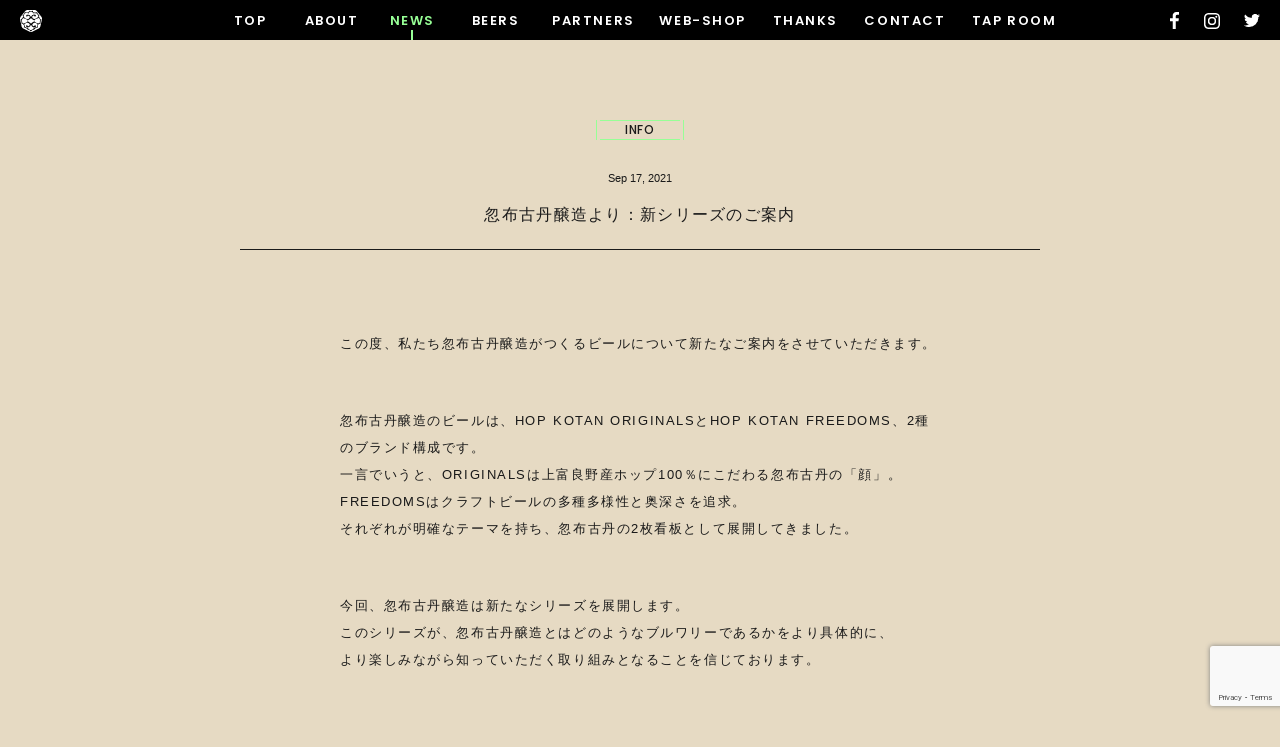

--- FILE ---
content_type: text/html; charset=UTF-8
request_url: http://hopkotan.com/2021/09/17/new-series/
body_size: 10666
content:
<!DOCTYPE html>
<html lang="ja" prefix="og: http://ogp.me/ns#">
<head>
	<meta charset="utf-8">
	<meta name="format-detection" content="telephone=no,address=no,email=no">

		<meta name="viewport" content="width=device-width, initial-scale=1.0, user-scalable=yes, minimum-scale=1.0">
		<title>忽布古丹醸造より：新シリーズのご案内 &#8211; 忽布古丹醸造　HOP KOTAN BREWING | HOKKAIDO KAMI-FRANO</title>
<meta name='robots' content='max-image-preview:large' />
<link rel='dns-prefetch' href='//www.google.com' />
<link rel="alternate" title="oEmbed (JSON)" type="application/json+oembed" href="https://hopkotan.com/wp-json/oembed/1.0/embed?url=https%3A%2F%2Fhopkotan.com%2F2021%2F09%2F17%2Fnew-series%2F" />
<link rel="alternate" title="oEmbed (XML)" type="text/xml+oembed" href="https://hopkotan.com/wp-json/oembed/1.0/embed?url=https%3A%2F%2Fhopkotan.com%2F2021%2F09%2F17%2Fnew-series%2F&#038;format=xml" />
<style id='wp-img-auto-sizes-contain-inline-css' type='text/css'>
img:is([sizes=auto i],[sizes^="auto," i]){contain-intrinsic-size:3000px 1500px}
/*# sourceURL=wp-img-auto-sizes-contain-inline-css */
</style>
<style id='wp-emoji-styles-inline-css' type='text/css'>

	img.wp-smiley, img.emoji {
		display: inline !important;
		border: none !important;
		box-shadow: none !important;
		height: 1em !important;
		width: 1em !important;
		margin: 0 0.07em !important;
		vertical-align: -0.1em !important;
		background: none !important;
		padding: 0 !important;
	}
/*# sourceURL=wp-emoji-styles-inline-css */
</style>
<style id='wp-block-library-inline-css' type='text/css'>
:root{--wp-block-synced-color:#7a00df;--wp-block-synced-color--rgb:122,0,223;--wp-bound-block-color:var(--wp-block-synced-color);--wp-editor-canvas-background:#ddd;--wp-admin-theme-color:#007cba;--wp-admin-theme-color--rgb:0,124,186;--wp-admin-theme-color-darker-10:#006ba1;--wp-admin-theme-color-darker-10--rgb:0,107,160.5;--wp-admin-theme-color-darker-20:#005a87;--wp-admin-theme-color-darker-20--rgb:0,90,135;--wp-admin-border-width-focus:2px}@media (min-resolution:192dpi){:root{--wp-admin-border-width-focus:1.5px}}.wp-element-button{cursor:pointer}:root .has-very-light-gray-background-color{background-color:#eee}:root .has-very-dark-gray-background-color{background-color:#313131}:root .has-very-light-gray-color{color:#eee}:root .has-very-dark-gray-color{color:#313131}:root .has-vivid-green-cyan-to-vivid-cyan-blue-gradient-background{background:linear-gradient(135deg,#00d084,#0693e3)}:root .has-purple-crush-gradient-background{background:linear-gradient(135deg,#34e2e4,#4721fb 50%,#ab1dfe)}:root .has-hazy-dawn-gradient-background{background:linear-gradient(135deg,#faaca8,#dad0ec)}:root .has-subdued-olive-gradient-background{background:linear-gradient(135deg,#fafae1,#67a671)}:root .has-atomic-cream-gradient-background{background:linear-gradient(135deg,#fdd79a,#004a59)}:root .has-nightshade-gradient-background{background:linear-gradient(135deg,#330968,#31cdcf)}:root .has-midnight-gradient-background{background:linear-gradient(135deg,#020381,#2874fc)}:root{--wp--preset--font-size--normal:16px;--wp--preset--font-size--huge:42px}.has-regular-font-size{font-size:1em}.has-larger-font-size{font-size:2.625em}.has-normal-font-size{font-size:var(--wp--preset--font-size--normal)}.has-huge-font-size{font-size:var(--wp--preset--font-size--huge)}.has-text-align-center{text-align:center}.has-text-align-left{text-align:left}.has-text-align-right{text-align:right}.has-fit-text{white-space:nowrap!important}#end-resizable-editor-section{display:none}.aligncenter{clear:both}.items-justified-left{justify-content:flex-start}.items-justified-center{justify-content:center}.items-justified-right{justify-content:flex-end}.items-justified-space-between{justify-content:space-between}.screen-reader-text{border:0;clip-path:inset(50%);height:1px;margin:-1px;overflow:hidden;padding:0;position:absolute;width:1px;word-wrap:normal!important}.screen-reader-text:focus{background-color:#ddd;clip-path:none;color:#444;display:block;font-size:1em;height:auto;left:5px;line-height:normal;padding:15px 23px 14px;text-decoration:none;top:5px;width:auto;z-index:100000}html :where(.has-border-color){border-style:solid}html :where([style*=border-top-color]){border-top-style:solid}html :where([style*=border-right-color]){border-right-style:solid}html :where([style*=border-bottom-color]){border-bottom-style:solid}html :where([style*=border-left-color]){border-left-style:solid}html :where([style*=border-width]){border-style:solid}html :where([style*=border-top-width]){border-top-style:solid}html :where([style*=border-right-width]){border-right-style:solid}html :where([style*=border-bottom-width]){border-bottom-style:solid}html :where([style*=border-left-width]){border-left-style:solid}html :where(img[class*=wp-image-]){height:auto;max-width:100%}:where(figure){margin:0 0 1em}html :where(.is-position-sticky){--wp-admin--admin-bar--position-offset:var(--wp-admin--admin-bar--height,0px)}@media screen and (max-width:600px){html :where(.is-position-sticky){--wp-admin--admin-bar--position-offset:0px}}

/*# sourceURL=wp-block-library-inline-css */
</style><style id='global-styles-inline-css' type='text/css'>
:root{--wp--preset--aspect-ratio--square: 1;--wp--preset--aspect-ratio--4-3: 4/3;--wp--preset--aspect-ratio--3-4: 3/4;--wp--preset--aspect-ratio--3-2: 3/2;--wp--preset--aspect-ratio--2-3: 2/3;--wp--preset--aspect-ratio--16-9: 16/9;--wp--preset--aspect-ratio--9-16: 9/16;--wp--preset--color--black: #000000;--wp--preset--color--cyan-bluish-gray: #abb8c3;--wp--preset--color--white: #ffffff;--wp--preset--color--pale-pink: #f78da7;--wp--preset--color--vivid-red: #cf2e2e;--wp--preset--color--luminous-vivid-orange: #ff6900;--wp--preset--color--luminous-vivid-amber: #fcb900;--wp--preset--color--light-green-cyan: #7bdcb5;--wp--preset--color--vivid-green-cyan: #00d084;--wp--preset--color--pale-cyan-blue: #8ed1fc;--wp--preset--color--vivid-cyan-blue: #0693e3;--wp--preset--color--vivid-purple: #9b51e0;--wp--preset--gradient--vivid-cyan-blue-to-vivid-purple: linear-gradient(135deg,rgb(6,147,227) 0%,rgb(155,81,224) 100%);--wp--preset--gradient--light-green-cyan-to-vivid-green-cyan: linear-gradient(135deg,rgb(122,220,180) 0%,rgb(0,208,130) 100%);--wp--preset--gradient--luminous-vivid-amber-to-luminous-vivid-orange: linear-gradient(135deg,rgb(252,185,0) 0%,rgb(255,105,0) 100%);--wp--preset--gradient--luminous-vivid-orange-to-vivid-red: linear-gradient(135deg,rgb(255,105,0) 0%,rgb(207,46,46) 100%);--wp--preset--gradient--very-light-gray-to-cyan-bluish-gray: linear-gradient(135deg,rgb(238,238,238) 0%,rgb(169,184,195) 100%);--wp--preset--gradient--cool-to-warm-spectrum: linear-gradient(135deg,rgb(74,234,220) 0%,rgb(151,120,209) 20%,rgb(207,42,186) 40%,rgb(238,44,130) 60%,rgb(251,105,98) 80%,rgb(254,248,76) 100%);--wp--preset--gradient--blush-light-purple: linear-gradient(135deg,rgb(255,206,236) 0%,rgb(152,150,240) 100%);--wp--preset--gradient--blush-bordeaux: linear-gradient(135deg,rgb(254,205,165) 0%,rgb(254,45,45) 50%,rgb(107,0,62) 100%);--wp--preset--gradient--luminous-dusk: linear-gradient(135deg,rgb(255,203,112) 0%,rgb(199,81,192) 50%,rgb(65,88,208) 100%);--wp--preset--gradient--pale-ocean: linear-gradient(135deg,rgb(255,245,203) 0%,rgb(182,227,212) 50%,rgb(51,167,181) 100%);--wp--preset--gradient--electric-grass: linear-gradient(135deg,rgb(202,248,128) 0%,rgb(113,206,126) 100%);--wp--preset--gradient--midnight: linear-gradient(135deg,rgb(2,3,129) 0%,rgb(40,116,252) 100%);--wp--preset--font-size--small: 13px;--wp--preset--font-size--medium: 20px;--wp--preset--font-size--large: 36px;--wp--preset--font-size--x-large: 42px;--wp--preset--spacing--20: 0.44rem;--wp--preset--spacing--30: 0.67rem;--wp--preset--spacing--40: 1rem;--wp--preset--spacing--50: 1.5rem;--wp--preset--spacing--60: 2.25rem;--wp--preset--spacing--70: 3.38rem;--wp--preset--spacing--80: 5.06rem;--wp--preset--shadow--natural: 6px 6px 9px rgba(0, 0, 0, 0.2);--wp--preset--shadow--deep: 12px 12px 50px rgba(0, 0, 0, 0.4);--wp--preset--shadow--sharp: 6px 6px 0px rgba(0, 0, 0, 0.2);--wp--preset--shadow--outlined: 6px 6px 0px -3px rgb(255, 255, 255), 6px 6px rgb(0, 0, 0);--wp--preset--shadow--crisp: 6px 6px 0px rgb(0, 0, 0);}:where(.is-layout-flex){gap: 0.5em;}:where(.is-layout-grid){gap: 0.5em;}body .is-layout-flex{display: flex;}.is-layout-flex{flex-wrap: wrap;align-items: center;}.is-layout-flex > :is(*, div){margin: 0;}body .is-layout-grid{display: grid;}.is-layout-grid > :is(*, div){margin: 0;}:where(.wp-block-columns.is-layout-flex){gap: 2em;}:where(.wp-block-columns.is-layout-grid){gap: 2em;}:where(.wp-block-post-template.is-layout-flex){gap: 1.25em;}:where(.wp-block-post-template.is-layout-grid){gap: 1.25em;}.has-black-color{color: var(--wp--preset--color--black) !important;}.has-cyan-bluish-gray-color{color: var(--wp--preset--color--cyan-bluish-gray) !important;}.has-white-color{color: var(--wp--preset--color--white) !important;}.has-pale-pink-color{color: var(--wp--preset--color--pale-pink) !important;}.has-vivid-red-color{color: var(--wp--preset--color--vivid-red) !important;}.has-luminous-vivid-orange-color{color: var(--wp--preset--color--luminous-vivid-orange) !important;}.has-luminous-vivid-amber-color{color: var(--wp--preset--color--luminous-vivid-amber) !important;}.has-light-green-cyan-color{color: var(--wp--preset--color--light-green-cyan) !important;}.has-vivid-green-cyan-color{color: var(--wp--preset--color--vivid-green-cyan) !important;}.has-pale-cyan-blue-color{color: var(--wp--preset--color--pale-cyan-blue) !important;}.has-vivid-cyan-blue-color{color: var(--wp--preset--color--vivid-cyan-blue) !important;}.has-vivid-purple-color{color: var(--wp--preset--color--vivid-purple) !important;}.has-black-background-color{background-color: var(--wp--preset--color--black) !important;}.has-cyan-bluish-gray-background-color{background-color: var(--wp--preset--color--cyan-bluish-gray) !important;}.has-white-background-color{background-color: var(--wp--preset--color--white) !important;}.has-pale-pink-background-color{background-color: var(--wp--preset--color--pale-pink) !important;}.has-vivid-red-background-color{background-color: var(--wp--preset--color--vivid-red) !important;}.has-luminous-vivid-orange-background-color{background-color: var(--wp--preset--color--luminous-vivid-orange) !important;}.has-luminous-vivid-amber-background-color{background-color: var(--wp--preset--color--luminous-vivid-amber) !important;}.has-light-green-cyan-background-color{background-color: var(--wp--preset--color--light-green-cyan) !important;}.has-vivid-green-cyan-background-color{background-color: var(--wp--preset--color--vivid-green-cyan) !important;}.has-pale-cyan-blue-background-color{background-color: var(--wp--preset--color--pale-cyan-blue) !important;}.has-vivid-cyan-blue-background-color{background-color: var(--wp--preset--color--vivid-cyan-blue) !important;}.has-vivid-purple-background-color{background-color: var(--wp--preset--color--vivid-purple) !important;}.has-black-border-color{border-color: var(--wp--preset--color--black) !important;}.has-cyan-bluish-gray-border-color{border-color: var(--wp--preset--color--cyan-bluish-gray) !important;}.has-white-border-color{border-color: var(--wp--preset--color--white) !important;}.has-pale-pink-border-color{border-color: var(--wp--preset--color--pale-pink) !important;}.has-vivid-red-border-color{border-color: var(--wp--preset--color--vivid-red) !important;}.has-luminous-vivid-orange-border-color{border-color: var(--wp--preset--color--luminous-vivid-orange) !important;}.has-luminous-vivid-amber-border-color{border-color: var(--wp--preset--color--luminous-vivid-amber) !important;}.has-light-green-cyan-border-color{border-color: var(--wp--preset--color--light-green-cyan) !important;}.has-vivid-green-cyan-border-color{border-color: var(--wp--preset--color--vivid-green-cyan) !important;}.has-pale-cyan-blue-border-color{border-color: var(--wp--preset--color--pale-cyan-blue) !important;}.has-vivid-cyan-blue-border-color{border-color: var(--wp--preset--color--vivid-cyan-blue) !important;}.has-vivid-purple-border-color{border-color: var(--wp--preset--color--vivid-purple) !important;}.has-vivid-cyan-blue-to-vivid-purple-gradient-background{background: var(--wp--preset--gradient--vivid-cyan-blue-to-vivid-purple) !important;}.has-light-green-cyan-to-vivid-green-cyan-gradient-background{background: var(--wp--preset--gradient--light-green-cyan-to-vivid-green-cyan) !important;}.has-luminous-vivid-amber-to-luminous-vivid-orange-gradient-background{background: var(--wp--preset--gradient--luminous-vivid-amber-to-luminous-vivid-orange) !important;}.has-luminous-vivid-orange-to-vivid-red-gradient-background{background: var(--wp--preset--gradient--luminous-vivid-orange-to-vivid-red) !important;}.has-very-light-gray-to-cyan-bluish-gray-gradient-background{background: var(--wp--preset--gradient--very-light-gray-to-cyan-bluish-gray) !important;}.has-cool-to-warm-spectrum-gradient-background{background: var(--wp--preset--gradient--cool-to-warm-spectrum) !important;}.has-blush-light-purple-gradient-background{background: var(--wp--preset--gradient--blush-light-purple) !important;}.has-blush-bordeaux-gradient-background{background: var(--wp--preset--gradient--blush-bordeaux) !important;}.has-luminous-dusk-gradient-background{background: var(--wp--preset--gradient--luminous-dusk) !important;}.has-pale-ocean-gradient-background{background: var(--wp--preset--gradient--pale-ocean) !important;}.has-electric-grass-gradient-background{background: var(--wp--preset--gradient--electric-grass) !important;}.has-midnight-gradient-background{background: var(--wp--preset--gradient--midnight) !important;}.has-small-font-size{font-size: var(--wp--preset--font-size--small) !important;}.has-medium-font-size{font-size: var(--wp--preset--font-size--medium) !important;}.has-large-font-size{font-size: var(--wp--preset--font-size--large) !important;}.has-x-large-font-size{font-size: var(--wp--preset--font-size--x-large) !important;}
/*# sourceURL=global-styles-inline-css */
</style>

<style id='classic-theme-styles-inline-css' type='text/css'>
/*! This file is auto-generated */
.wp-block-button__link{color:#fff;background-color:#32373c;border-radius:9999px;box-shadow:none;text-decoration:none;padding:calc(.667em + 2px) calc(1.333em + 2px);font-size:1.125em}.wp-block-file__button{background:#32373c;color:#fff;text-decoration:none}
/*# sourceURL=/wp-includes/css/classic-themes.min.css */
</style>
<link rel='stylesheet' id='contact-form-7-css' href='http://hopkotan.com/wpcms/wp-content/plugins/contact-form-7/includes/css/styles.css?ver=5.4.2' type='text/css' media='all' />
<script type="text/javascript" src="http://hopkotan.com/wpcms/wp-includes/js/jquery/jquery.min.js?ver=3.7.1" id="jquery-core-js"></script>
<script type="text/javascript" src="http://hopkotan.com/wpcms/wp-includes/js/jquery/jquery-migrate.min.js?ver=3.4.1" id="jquery-migrate-js"></script>
<link rel="https://api.w.org/" href="https://hopkotan.com/wp-json/" /><link rel="alternate" title="JSON" type="application/json" href="https://hopkotan.com/wp-json/wp/v2/posts/3114" /><link rel="canonical" href="https://hopkotan.com/2021/09/17/new-series/" />
<link rel='shortlink' href='https://hopkotan.com/?p=3114' />
	

	
	<link rel="apple-touch-icon" sizes="180x180" href="https://hopkotan.com/apple-touch-icon.png">
	<link rel="icon" type="image/png" sizes="32x32" href="https://hopkotan.com/favicon-32x32.png">
	<link rel="icon" type="image/png" sizes="16x16" href="https://hopkotan.com/favicon-16x16.png">
	<link rel="manifest" href="https://hopkotan.com/site.webmanifest">
	<link rel="mask-icon" href="https://hopkotan.com/safari-pinned-tab.svg" color="#000000">
	<meta name="msapplication-TileColor" content="#ffffff">
	<meta name="theme-color" content="#ffffff">

	<link href="https://fonts.googleapis.com/css?family=Poppins:500,600,700" rel="stylesheet">
	<link href="http://hopkotan.com/wpcms/wp-content/themes/hopkotan-v2/css/style.css" rel="stylesheet">
	<link href="http://hopkotan.com/wpcms/wp-content/themes/hopkotan-v2/css/animations.css" rel="stylesheet">
				</head>
<body class="wp-singular post-template-default single single-post postid-3114 single-format-standard wp-theme-hopkotan-v2">
<div id="wrap">
			
	<header id="gheader">
				<div class="header-inner">
			<div class="nav-sp-btn menu">
				<div class="trigger">
				  <span></span>
				  <span></span>
				  <span></span>
				</div>
				<span class="label">MENU</span>
			</div>

			<div class="nav-sp-logo">
				<a href="https://hopkotan.com/"><img class="svg" src="http://hopkotan.com/wpcms/wp-content/themes/hopkotan-v2/img/nav-sp-logo.svg" alt="忽布古丹醸造" width="22.032" height="21.524"></a>
			</div>
						
			<div class="nav-sp">
				<div class="logo"><a href="https://hopkotan.com/"><img class="svg" src="http://hopkotan.com/wpcms/wp-content/themes/hopkotan-v2/img/header-logo.svg" width="22" height="22" alt="忽布古丹醸造"></a></div>
				<div class="nav-sp-btn navi">
					<div class="trigger">
					  <span></span>
					  <span></span>
					  <span></span>
					</div>
					<span class="label">MENU</span>
				</div>
				
				<div class="sp-logo">
					<img src="http://hopkotan.com/wpcms/wp-content/themes/hopkotan-v2/img/sp-logo.svg" alt="忽布古丹醸造">
				</div>
				<nav id="gnav">
					<ul>
						<li class="top"><a href="https://hopkotan.com/">TOP</a></li>
						<li class="about"><a href="https://hopkotan.com/about/">ABOUT</a></li>
						<li class="news current"><a href="https://hopkotan.com/news/">NEWS</a></li>
						<li class="beers ">
						<a href="javascript:void(0)">BEERS</a>
							<ul class="sub-nav">
								<li><a href="https://hopkotan.com/originals/">ORIGINALS</a></li>
								<li><a href="https://hopkotan.com/freedoms/">FREEDOMS</a></li>
								<li><a href="https://hopkotan.com/originalsplus/">ORIGINALS plus</a></li>
								<li><a href="https://hopkotan.com/harvest_brew/">HARVEST BREW</a></li>
								<!-- <li><a href="https://hopkotan.com/cultures/">CULTURES</a></li> -->
							</ul>
						</li>
						<li class="partners"><a href="https://hopkotan.com/index.php#partners">PARTNERS</a></li>
						<li class="shop"><a href="https://hopkotan.theshop.jp/" target="_blank">WEB-SHOP</a></li>
						<li class="thanks"><a href="https://hopkotan.com/thanks/">THANKS</a></li>
						<li class="contact"><a href="https://hopkotan.com/about/index.php#contact">CONTACT</a></li>
						<li class="taproom"><a href="https://hopkotan.com/taproom/">TAP ROOM</a></li>
					</ul>
				</nav>
				<ul class="social">
					<li class="f"><a href="https://www.facebook.com/HOPKOTAN/" target="_blank"><img class="svg" src="http://hopkotan.com/wpcms/wp-content/themes/hopkotan-v2/img/nav-icon-f.svg" width="9" height="16" alt="忽布古丹醸造 Facebook"></a></li>
					<li class="i"><a href="https://www.instagram.com/hopkotanbrewing/" target="_blank"><img class="svg" src="http://hopkotan.com/wpcms/wp-content/themes/hopkotan-v2/img/nav-icon-i.svg" width="16" height="16" alt="忽布古丹醸造 Instagram"></a></li>
					<li class="t"><a href="https://twitter.com/hopkotanbrewing/" target="_blank"><img class="svg" src="http://hopkotan.com/wpcms/wp-content/themes/hopkotan-v2/img/nav-icon-t.svg" width="16" height="13" alt="忽布古丹醸造 Twitter"></a></li>
				</ul>
			</div>
		</div>
			</header><!-- /#gheader -->
	
	<div id="content">
<div class="post-header">
	<div class="cat"><span><a href="https://hopkotan.com/category/info/" rel="category tag">INFO</a></span></div>
	<div class="date">Sep 17, 2021</div>
	<h3 class="post-title">忽布古丹醸造より：新シリーズのご案内</h3>
</div>

<div class="post-body">
			<p>この度、私たち忽布古丹醸造がつくるビールについて新たなご案内をさせていただきます。</p>
<p>忽布古丹醸造のビールは、HOP KOTAN ORIGINALSとHOP KOTAN FREEDOMS、2種のブランド構成です。<br />
一言でいうと、ORIGINALSは上富良野産ホップ100％にこだわる忽布古丹の「顔」。FREEDOMSはクラフトビールの多種多様性と奥深さを追求。<br />
それぞれが明確なテーマを持ち、忽布古丹の2枚看板として展開してきました。</p>
<p>今回、忽布古丹醸造は新たなシリーズを展開します。<br />
このシリーズが、忽布古丹醸造とはどのようなブルワリーであるかをより具体的に、<br />
より楽しみながら知っていただく取り組みとなることを信じております。</p>
<p><strong><font size=5>【HOP KOTAN ORIGINALS+ (プラス)】</strong></font><br />
忽布古丹醸造のORIGINALSから派生したブランドです。キーワードは「道産子」。</p>
<p>忽布古丹醸造のFREEDOMSでもない、ORIGINALSでもない、でもORIGINALSにも近い新しいブランド「ORIGINALS +(プラス)」は、ここ北海道に縁やゆかりのある「道産子」の原材料にスポットを当てて、私たち自身が愛着を持ち、お客様にも毎年その季節を待ち遠しく思って頂けるようなシーズナルビールをつくっていくシリーズです。<br />
これは、必ずしも農産物だけということではなく、一次加工品、二次加工品、<br />
あるいはそこから生まれる残渣や廃棄品のアップサイクルにまでスポットライトを当てて、<br />
サプライヤーと持続可能な関係性を築くとともに、素晴らしいビールの原材料となりうる<br />
素材を発掘していくことで、私たちのビールの可能性をさらに押し広げてくれる取り組みになると信じています。<br />
ヒトとモノとの関わりを大切にし、地域のにぎわいと文化を創造する取り組みでありたいと願っております。また、お客様がORIGINALS+のビールを片手に、<br />
季節の移ろいを楽しめるようなブランドに育んでいきたいと考えております。</p>
<p><strong><font size=5>【HOP KOTAN HARVEST BREW】</strong></font><br />
忽布古丹醸造の3つ目のブランドです。キーワードは「豊穣」。</p>
<p>ここ上富良野では8月下旬から9月上旬の2週間がホップの収穫期で、私たち醸造士にとっては特別な2週間となります。ホップという農産物は、その水分量の多さから数日で傷んでしまうため、収穫からただちに乾燥させて、通常は貯蔵性と利便性を高くするためにペレットと呼ばれる加工品にします。つまり、ホップを生で扱うことができるのは、<br />
「年に一度」この時期だけの季節の楽しみなのです。<br />
忽布古丹醸造では、ホップ収穫期間にだけ使用できる「生ホップ」を使って、季節の醍醐味<br />
ともいえるHARVEST BREWに毎年挑んでいます。<br />
「使用量」「鮮度」ともに他に例を見ないほど、圧倒的なスケールとスピード感を誇ります。<br />
私たちが使用する生ホップは、仕込みの日の朝に摘み取られ、その日のお昼頃には麦汁に放り込まれるため、信じられないほど新鮮な状態で生ホップを使うことができます。さらに、生ホップは「一部使用」ではなく、「100％」にこだわっています。生ホップの使用量は普段使用するホップ重量のおよそ10倍の量を誇り、これは仕込み釜から溢れんばかりのボリュームと迫力です。こんなことが出来るのは、ホップ畑の近くに醸造所を置いた忽布古丹醸造ならではの「特権」と言っても過言ではありません。<br />
採れたての生ホップからもたらされる「柑橘類」、「メロン系の瓜っぽさ」、「青々しさ」、「みずみずしさ」などのフレッシュでグリーンな味わいを、とにかく新鮮なうちにお楽しみください。</p>
<p>上富良野から全国へ、「FULL OF HOPPINESS」をお届けします。</p>
<p>・HOP KOTAN ORIGINALS<br />
・HOP KOTAN FREEDOMS<br />
・HOP KOTAN ORIGINALS+ (プラス)<br />
・HOP KOTAN HARVEST BREW</p>
<p>今後とも、忽布古丹醸造が醸すビールをどうぞよろしくお願い申し上げます。</p>
<p><img fetchpriority="high" decoding="async" src="http://hopkotan.com/wpcms/wp-content/uploads/2021/10/B0032920-800x600.jpg" alt="" width="800" height="600" class="alignnone size-large wp-image-3129" srcset="http://hopkotan.com/wpcms/wp-content/uploads/2021/10/B0032920-800x600.jpg 800w, http://hopkotan.com/wpcms/wp-content/uploads/2021/10/B0032920-400x300.jpg 400w, http://hopkotan.com/wpcms/wp-content/uploads/2021/10/B0032920-1536x1151.jpg 1536w, http://hopkotan.com/wpcms/wp-content/uploads/2021/10/B0032920-2048x1535.jpg 2048w" sizes="(max-width: 800px) 100vw, 800px" /></p>
	</div>

<div class="post-nav">
	<ul>
		<li class="prev"><a href="https://hopkotan.com/2021/01/30/1-31-tap-roo%ef%bd%8d-beer-kotan/" rel="prev">PREVIOUS</a></li>
		<li class="list"><a href="https://hopkotan.com/news/">BACK TO ARCHIVE</a></li>
		<li class="next"><a href="https://hopkotan.com/2023/01/03/2023new-year/" rel="next">NEXT</a></li>
	</ul>
</div><!-- /.post-nav -->

	</div><!-- /#content -->
	
	<div id="gfooter">
		<div class="footer-menu">
			<div class="footer-inner">
				<div class="footer-logo"><a href="https://hopkotan.com/"><img class="svg" src="http://hopkotan.com/wpcms/wp-content/themes/hopkotan-v2/img/footer-logo.svg" width="97" height="88" alt="HOP KOTAN BREWING"></a></div>
				<div class="footer-nav">
					<ul class="list-menu">
						<li><a href="https://hopkotan.com/">HOME</a></li>
						<li><a href="https://hopkotan.com/about/">ABOUT</a></li>
						<li><a href="https://hopkotan.com/news/">NEWS</a></li>
						<li><a href="https://hopkotan.com/originals/">BEERS</a></li>
						<li class="show-sp"><a href="https://hopkotan.com/index.php#partners">PARTNERS</a></li>
					</ul>
					<ul class="list-menu">
						<li class="show-pc"><a href="https://hopkotan.com/index.php#partners">PARTNERS</a></li>
						<li><a href="https://hopkotan.theshop.jp/" target="_blank">WEB-SHOP</a></li>
						<li><a href="https://hopkotan.com/thanks/">THANKS</a></li>
						<li><a href="https://hopkotan.com/about/index.php#contact">CONTACT</a></li>
						<li class="show-sp"><a href="https://hopkotan.com/taproom/">TAP ROOM</a></li>
					</ul>

					<ul class="list-menu">
						<li class="show-pc"><a href="https://hopkotan.com/taproom/">TAP ROOM</a></li>
						<li>
							<ul class="list-social">
							<li class="f"><a href="https://www.facebook.com/HOPKOTAN/" target="_blank"><img class="svg" src="http://hopkotan.com/wpcms/wp-content/themes/hopkotan-v2/img/footer-icon-f.svg" width="7" height="15" alt="忽布古丹醸造 Facebook"></a></li>
							<li class="i"><a href="https://www.instagram.com/hopkotan22/" target="_blank"><img class="svg" src="http://hopkotan.com/wpcms/wp-content/themes/hopkotan-v2/img/footer-icon-i.svg" width="14" height="14" alt="忽布古丹醸造 Instagram"></a></li>
							<li class="t"><a href="https://twitter.com/tsutsu_beer/" target="_blank"><img class="svg" src="http://hopkotan.com/wpcms/wp-content/themes/hopkotan-v2/img/footer-icon-t.svg" width="14" height="14" alt="忽布古丹醸造 Twitter"></a></li>
						</ul>
						</li>
					</ul>
				</div>
			</div>
		</div>
			
		<div class="footer-contact">
			<div class="footer-inner">
				<dl class="contact-info">
					<dt><span>お取引などのお問い合わせ</span></dt>
					<dd>
						忽布古丹醸造 株式会社<br>
						北海道空知郡上富良野町西8線北33号<br>
						TEL：0167-45-0012 / FAX：0167-45-0013
					</dd>
				</dl>
				<div class="btn-contact"><a href="https://hopkotan.com/about/#contact">CONTACT<img class="svg" src="http://hopkotan.com/wpcms/wp-content/themes/hopkotan-v2/img/btn-arrow.svg" width="5" height="6" alt=""></a></div>
			</div>
		</div>
		<div class="pagetop"><a href="#wrap">pagetop</a></div>
	</div><!-- /#gfooter -->
	
	<div class="copyright">
		&copy; HOP KOTAN BREWING, 2018
	</div>
</div><!-- /#wrap -->

<script src="http://hopkotan.com/wpcms/wp-content/themes/hopkotan-v2/js/min/script-min.js"></script>



<script>
var dropdown = document.getElementById("cat");
function onCatChange() {
    if ( dropdown.options[dropdown.selectedIndex].value > 0 ) {
        location.href = "https://hopkotan.com/?cat="+dropdown.options[dropdown.selectedIndex].value;
    }
}
dropdown.onchange = onCatChange;
</script>
<script type="speculationrules">
{"prefetch":[{"source":"document","where":{"and":[{"href_matches":"/*"},{"not":{"href_matches":["/wpcms/wp-*.php","/wpcms/wp-admin/*","/wpcms/wp-content/uploads/*","/wpcms/wp-content/*","/wpcms/wp-content/plugins/*","/wpcms/wp-content/themes/hopkotan-v2/*","/*\\?(.+)"]}},{"not":{"selector_matches":"a[rel~=\"nofollow\"]"}},{"not":{"selector_matches":".no-prefetch, .no-prefetch a"}}]},"eagerness":"conservative"}]}
</script>
<script type="text/javascript" src="http://hopkotan.com/wpcms/wp-includes/js/dist/vendor/wp-polyfill.min.js?ver=3.15.0" id="wp-polyfill-js"></script>
<script type="text/javascript" id="contact-form-7-js-extra">
/* <![CDATA[ */
var wpcf7 = {"api":{"root":"https://hopkotan.com/wp-json/","namespace":"contact-form-7/v1"}};
//# sourceURL=contact-form-7-js-extra
/* ]]> */
</script>
<script type="text/javascript" src="http://hopkotan.com/wpcms/wp-content/plugins/contact-form-7/includes/js/index.js?ver=5.4.2" id="contact-form-7-js"></script>
<script type="text/javascript" src="https://www.google.com/recaptcha/api.js?render=6Ldv-b4ZAAAAAEs2KsPmfDBizkB_jTSm0ciCDOY9&amp;ver=3.0" id="google-recaptcha-js"></script>
<script type="text/javascript" id="wpcf7-recaptcha-js-extra">
/* <![CDATA[ */
var wpcf7_recaptcha = {"sitekey":"6Ldv-b4ZAAAAAEs2KsPmfDBizkB_jTSm0ciCDOY9","actions":{"homepage":"homepage","contactform":"contactform"}};
//# sourceURL=wpcf7-recaptcha-js-extra
/* ]]> */
</script>
<script type="text/javascript" src="http://hopkotan.com/wpcms/wp-content/plugins/contact-form-7/modules/recaptcha/index.js?ver=5.4.2" id="wpcf7-recaptcha-js"></script>
<script id="wp-emoji-settings" type="application/json">
{"baseUrl":"https://s.w.org/images/core/emoji/17.0.2/72x72/","ext":".png","svgUrl":"https://s.w.org/images/core/emoji/17.0.2/svg/","svgExt":".svg","source":{"concatemoji":"http://hopkotan.com/wpcms/wp-includes/js/wp-emoji-release.min.js?ver=6.9"}}
</script>
<script type="module">
/* <![CDATA[ */
/*! This file is auto-generated */
const a=JSON.parse(document.getElementById("wp-emoji-settings").textContent),o=(window._wpemojiSettings=a,"wpEmojiSettingsSupports"),s=["flag","emoji"];function i(e){try{var t={supportTests:e,timestamp:(new Date).valueOf()};sessionStorage.setItem(o,JSON.stringify(t))}catch(e){}}function c(e,t,n){e.clearRect(0,0,e.canvas.width,e.canvas.height),e.fillText(t,0,0);t=new Uint32Array(e.getImageData(0,0,e.canvas.width,e.canvas.height).data);e.clearRect(0,0,e.canvas.width,e.canvas.height),e.fillText(n,0,0);const a=new Uint32Array(e.getImageData(0,0,e.canvas.width,e.canvas.height).data);return t.every((e,t)=>e===a[t])}function p(e,t){e.clearRect(0,0,e.canvas.width,e.canvas.height),e.fillText(t,0,0);var n=e.getImageData(16,16,1,1);for(let e=0;e<n.data.length;e++)if(0!==n.data[e])return!1;return!0}function u(e,t,n,a){switch(t){case"flag":return n(e,"\ud83c\udff3\ufe0f\u200d\u26a7\ufe0f","\ud83c\udff3\ufe0f\u200b\u26a7\ufe0f")?!1:!n(e,"\ud83c\udde8\ud83c\uddf6","\ud83c\udde8\u200b\ud83c\uddf6")&&!n(e,"\ud83c\udff4\udb40\udc67\udb40\udc62\udb40\udc65\udb40\udc6e\udb40\udc67\udb40\udc7f","\ud83c\udff4\u200b\udb40\udc67\u200b\udb40\udc62\u200b\udb40\udc65\u200b\udb40\udc6e\u200b\udb40\udc67\u200b\udb40\udc7f");case"emoji":return!a(e,"\ud83e\u1fac8")}return!1}function f(e,t,n,a){let r;const o=(r="undefined"!=typeof WorkerGlobalScope&&self instanceof WorkerGlobalScope?new OffscreenCanvas(300,150):document.createElement("canvas")).getContext("2d",{willReadFrequently:!0}),s=(o.textBaseline="top",o.font="600 32px Arial",{});return e.forEach(e=>{s[e]=t(o,e,n,a)}),s}function r(e){var t=document.createElement("script");t.src=e,t.defer=!0,document.head.appendChild(t)}a.supports={everything:!0,everythingExceptFlag:!0},new Promise(t=>{let n=function(){try{var e=JSON.parse(sessionStorage.getItem(o));if("object"==typeof e&&"number"==typeof e.timestamp&&(new Date).valueOf()<e.timestamp+604800&&"object"==typeof e.supportTests)return e.supportTests}catch(e){}return null}();if(!n){if("undefined"!=typeof Worker&&"undefined"!=typeof OffscreenCanvas&&"undefined"!=typeof URL&&URL.createObjectURL&&"undefined"!=typeof Blob)try{var e="postMessage("+f.toString()+"("+[JSON.stringify(s),u.toString(),c.toString(),p.toString()].join(",")+"));",a=new Blob([e],{type:"text/javascript"});const r=new Worker(URL.createObjectURL(a),{name:"wpTestEmojiSupports"});return void(r.onmessage=e=>{i(n=e.data),r.terminate(),t(n)})}catch(e){}i(n=f(s,u,c,p))}t(n)}).then(e=>{for(const n in e)a.supports[n]=e[n],a.supports.everything=a.supports.everything&&a.supports[n],"flag"!==n&&(a.supports.everythingExceptFlag=a.supports.everythingExceptFlag&&a.supports[n]);var t;a.supports.everythingExceptFlag=a.supports.everythingExceptFlag&&!a.supports.flag,a.supports.everything||((t=a.source||{}).concatemoji?r(t.concatemoji):t.wpemoji&&t.twemoji&&(r(t.twemoji),r(t.wpemoji)))});
//# sourceURL=http://hopkotan.com/wpcms/wp-includes/js/wp-emoji-loader.min.js
/* ]]> */
</script>
</body>
</html>

--- FILE ---
content_type: text/html; charset=utf-8
request_url: https://www.google.com/recaptcha/api2/anchor?ar=1&k=6Ldv-b4ZAAAAAEs2KsPmfDBizkB_jTSm0ciCDOY9&co=aHR0cDovL2hvcGtvdGFuLmNvbTo4MA..&hl=en&v=PoyoqOPhxBO7pBk68S4YbpHZ&size=invisible&anchor-ms=20000&execute-ms=30000&cb=ez8plmubl4tp
body_size: 48543
content:
<!DOCTYPE HTML><html dir="ltr" lang="en"><head><meta http-equiv="Content-Type" content="text/html; charset=UTF-8">
<meta http-equiv="X-UA-Compatible" content="IE=edge">
<title>reCAPTCHA</title>
<style type="text/css">
/* cyrillic-ext */
@font-face {
  font-family: 'Roboto';
  font-style: normal;
  font-weight: 400;
  font-stretch: 100%;
  src: url(//fonts.gstatic.com/s/roboto/v48/KFO7CnqEu92Fr1ME7kSn66aGLdTylUAMa3GUBHMdazTgWw.woff2) format('woff2');
  unicode-range: U+0460-052F, U+1C80-1C8A, U+20B4, U+2DE0-2DFF, U+A640-A69F, U+FE2E-FE2F;
}
/* cyrillic */
@font-face {
  font-family: 'Roboto';
  font-style: normal;
  font-weight: 400;
  font-stretch: 100%;
  src: url(//fonts.gstatic.com/s/roboto/v48/KFO7CnqEu92Fr1ME7kSn66aGLdTylUAMa3iUBHMdazTgWw.woff2) format('woff2');
  unicode-range: U+0301, U+0400-045F, U+0490-0491, U+04B0-04B1, U+2116;
}
/* greek-ext */
@font-face {
  font-family: 'Roboto';
  font-style: normal;
  font-weight: 400;
  font-stretch: 100%;
  src: url(//fonts.gstatic.com/s/roboto/v48/KFO7CnqEu92Fr1ME7kSn66aGLdTylUAMa3CUBHMdazTgWw.woff2) format('woff2');
  unicode-range: U+1F00-1FFF;
}
/* greek */
@font-face {
  font-family: 'Roboto';
  font-style: normal;
  font-weight: 400;
  font-stretch: 100%;
  src: url(//fonts.gstatic.com/s/roboto/v48/KFO7CnqEu92Fr1ME7kSn66aGLdTylUAMa3-UBHMdazTgWw.woff2) format('woff2');
  unicode-range: U+0370-0377, U+037A-037F, U+0384-038A, U+038C, U+038E-03A1, U+03A3-03FF;
}
/* math */
@font-face {
  font-family: 'Roboto';
  font-style: normal;
  font-weight: 400;
  font-stretch: 100%;
  src: url(//fonts.gstatic.com/s/roboto/v48/KFO7CnqEu92Fr1ME7kSn66aGLdTylUAMawCUBHMdazTgWw.woff2) format('woff2');
  unicode-range: U+0302-0303, U+0305, U+0307-0308, U+0310, U+0312, U+0315, U+031A, U+0326-0327, U+032C, U+032F-0330, U+0332-0333, U+0338, U+033A, U+0346, U+034D, U+0391-03A1, U+03A3-03A9, U+03B1-03C9, U+03D1, U+03D5-03D6, U+03F0-03F1, U+03F4-03F5, U+2016-2017, U+2034-2038, U+203C, U+2040, U+2043, U+2047, U+2050, U+2057, U+205F, U+2070-2071, U+2074-208E, U+2090-209C, U+20D0-20DC, U+20E1, U+20E5-20EF, U+2100-2112, U+2114-2115, U+2117-2121, U+2123-214F, U+2190, U+2192, U+2194-21AE, U+21B0-21E5, U+21F1-21F2, U+21F4-2211, U+2213-2214, U+2216-22FF, U+2308-230B, U+2310, U+2319, U+231C-2321, U+2336-237A, U+237C, U+2395, U+239B-23B7, U+23D0, U+23DC-23E1, U+2474-2475, U+25AF, U+25B3, U+25B7, U+25BD, U+25C1, U+25CA, U+25CC, U+25FB, U+266D-266F, U+27C0-27FF, U+2900-2AFF, U+2B0E-2B11, U+2B30-2B4C, U+2BFE, U+3030, U+FF5B, U+FF5D, U+1D400-1D7FF, U+1EE00-1EEFF;
}
/* symbols */
@font-face {
  font-family: 'Roboto';
  font-style: normal;
  font-weight: 400;
  font-stretch: 100%;
  src: url(//fonts.gstatic.com/s/roboto/v48/KFO7CnqEu92Fr1ME7kSn66aGLdTylUAMaxKUBHMdazTgWw.woff2) format('woff2');
  unicode-range: U+0001-000C, U+000E-001F, U+007F-009F, U+20DD-20E0, U+20E2-20E4, U+2150-218F, U+2190, U+2192, U+2194-2199, U+21AF, U+21E6-21F0, U+21F3, U+2218-2219, U+2299, U+22C4-22C6, U+2300-243F, U+2440-244A, U+2460-24FF, U+25A0-27BF, U+2800-28FF, U+2921-2922, U+2981, U+29BF, U+29EB, U+2B00-2BFF, U+4DC0-4DFF, U+FFF9-FFFB, U+10140-1018E, U+10190-1019C, U+101A0, U+101D0-101FD, U+102E0-102FB, U+10E60-10E7E, U+1D2C0-1D2D3, U+1D2E0-1D37F, U+1F000-1F0FF, U+1F100-1F1AD, U+1F1E6-1F1FF, U+1F30D-1F30F, U+1F315, U+1F31C, U+1F31E, U+1F320-1F32C, U+1F336, U+1F378, U+1F37D, U+1F382, U+1F393-1F39F, U+1F3A7-1F3A8, U+1F3AC-1F3AF, U+1F3C2, U+1F3C4-1F3C6, U+1F3CA-1F3CE, U+1F3D4-1F3E0, U+1F3ED, U+1F3F1-1F3F3, U+1F3F5-1F3F7, U+1F408, U+1F415, U+1F41F, U+1F426, U+1F43F, U+1F441-1F442, U+1F444, U+1F446-1F449, U+1F44C-1F44E, U+1F453, U+1F46A, U+1F47D, U+1F4A3, U+1F4B0, U+1F4B3, U+1F4B9, U+1F4BB, U+1F4BF, U+1F4C8-1F4CB, U+1F4D6, U+1F4DA, U+1F4DF, U+1F4E3-1F4E6, U+1F4EA-1F4ED, U+1F4F7, U+1F4F9-1F4FB, U+1F4FD-1F4FE, U+1F503, U+1F507-1F50B, U+1F50D, U+1F512-1F513, U+1F53E-1F54A, U+1F54F-1F5FA, U+1F610, U+1F650-1F67F, U+1F687, U+1F68D, U+1F691, U+1F694, U+1F698, U+1F6AD, U+1F6B2, U+1F6B9-1F6BA, U+1F6BC, U+1F6C6-1F6CF, U+1F6D3-1F6D7, U+1F6E0-1F6EA, U+1F6F0-1F6F3, U+1F6F7-1F6FC, U+1F700-1F7FF, U+1F800-1F80B, U+1F810-1F847, U+1F850-1F859, U+1F860-1F887, U+1F890-1F8AD, U+1F8B0-1F8BB, U+1F8C0-1F8C1, U+1F900-1F90B, U+1F93B, U+1F946, U+1F984, U+1F996, U+1F9E9, U+1FA00-1FA6F, U+1FA70-1FA7C, U+1FA80-1FA89, U+1FA8F-1FAC6, U+1FACE-1FADC, U+1FADF-1FAE9, U+1FAF0-1FAF8, U+1FB00-1FBFF;
}
/* vietnamese */
@font-face {
  font-family: 'Roboto';
  font-style: normal;
  font-weight: 400;
  font-stretch: 100%;
  src: url(//fonts.gstatic.com/s/roboto/v48/KFO7CnqEu92Fr1ME7kSn66aGLdTylUAMa3OUBHMdazTgWw.woff2) format('woff2');
  unicode-range: U+0102-0103, U+0110-0111, U+0128-0129, U+0168-0169, U+01A0-01A1, U+01AF-01B0, U+0300-0301, U+0303-0304, U+0308-0309, U+0323, U+0329, U+1EA0-1EF9, U+20AB;
}
/* latin-ext */
@font-face {
  font-family: 'Roboto';
  font-style: normal;
  font-weight: 400;
  font-stretch: 100%;
  src: url(//fonts.gstatic.com/s/roboto/v48/KFO7CnqEu92Fr1ME7kSn66aGLdTylUAMa3KUBHMdazTgWw.woff2) format('woff2');
  unicode-range: U+0100-02BA, U+02BD-02C5, U+02C7-02CC, U+02CE-02D7, U+02DD-02FF, U+0304, U+0308, U+0329, U+1D00-1DBF, U+1E00-1E9F, U+1EF2-1EFF, U+2020, U+20A0-20AB, U+20AD-20C0, U+2113, U+2C60-2C7F, U+A720-A7FF;
}
/* latin */
@font-face {
  font-family: 'Roboto';
  font-style: normal;
  font-weight: 400;
  font-stretch: 100%;
  src: url(//fonts.gstatic.com/s/roboto/v48/KFO7CnqEu92Fr1ME7kSn66aGLdTylUAMa3yUBHMdazQ.woff2) format('woff2');
  unicode-range: U+0000-00FF, U+0131, U+0152-0153, U+02BB-02BC, U+02C6, U+02DA, U+02DC, U+0304, U+0308, U+0329, U+2000-206F, U+20AC, U+2122, U+2191, U+2193, U+2212, U+2215, U+FEFF, U+FFFD;
}
/* cyrillic-ext */
@font-face {
  font-family: 'Roboto';
  font-style: normal;
  font-weight: 500;
  font-stretch: 100%;
  src: url(//fonts.gstatic.com/s/roboto/v48/KFO7CnqEu92Fr1ME7kSn66aGLdTylUAMa3GUBHMdazTgWw.woff2) format('woff2');
  unicode-range: U+0460-052F, U+1C80-1C8A, U+20B4, U+2DE0-2DFF, U+A640-A69F, U+FE2E-FE2F;
}
/* cyrillic */
@font-face {
  font-family: 'Roboto';
  font-style: normal;
  font-weight: 500;
  font-stretch: 100%;
  src: url(//fonts.gstatic.com/s/roboto/v48/KFO7CnqEu92Fr1ME7kSn66aGLdTylUAMa3iUBHMdazTgWw.woff2) format('woff2');
  unicode-range: U+0301, U+0400-045F, U+0490-0491, U+04B0-04B1, U+2116;
}
/* greek-ext */
@font-face {
  font-family: 'Roboto';
  font-style: normal;
  font-weight: 500;
  font-stretch: 100%;
  src: url(//fonts.gstatic.com/s/roboto/v48/KFO7CnqEu92Fr1ME7kSn66aGLdTylUAMa3CUBHMdazTgWw.woff2) format('woff2');
  unicode-range: U+1F00-1FFF;
}
/* greek */
@font-face {
  font-family: 'Roboto';
  font-style: normal;
  font-weight: 500;
  font-stretch: 100%;
  src: url(//fonts.gstatic.com/s/roboto/v48/KFO7CnqEu92Fr1ME7kSn66aGLdTylUAMa3-UBHMdazTgWw.woff2) format('woff2');
  unicode-range: U+0370-0377, U+037A-037F, U+0384-038A, U+038C, U+038E-03A1, U+03A3-03FF;
}
/* math */
@font-face {
  font-family: 'Roboto';
  font-style: normal;
  font-weight: 500;
  font-stretch: 100%;
  src: url(//fonts.gstatic.com/s/roboto/v48/KFO7CnqEu92Fr1ME7kSn66aGLdTylUAMawCUBHMdazTgWw.woff2) format('woff2');
  unicode-range: U+0302-0303, U+0305, U+0307-0308, U+0310, U+0312, U+0315, U+031A, U+0326-0327, U+032C, U+032F-0330, U+0332-0333, U+0338, U+033A, U+0346, U+034D, U+0391-03A1, U+03A3-03A9, U+03B1-03C9, U+03D1, U+03D5-03D6, U+03F0-03F1, U+03F4-03F5, U+2016-2017, U+2034-2038, U+203C, U+2040, U+2043, U+2047, U+2050, U+2057, U+205F, U+2070-2071, U+2074-208E, U+2090-209C, U+20D0-20DC, U+20E1, U+20E5-20EF, U+2100-2112, U+2114-2115, U+2117-2121, U+2123-214F, U+2190, U+2192, U+2194-21AE, U+21B0-21E5, U+21F1-21F2, U+21F4-2211, U+2213-2214, U+2216-22FF, U+2308-230B, U+2310, U+2319, U+231C-2321, U+2336-237A, U+237C, U+2395, U+239B-23B7, U+23D0, U+23DC-23E1, U+2474-2475, U+25AF, U+25B3, U+25B7, U+25BD, U+25C1, U+25CA, U+25CC, U+25FB, U+266D-266F, U+27C0-27FF, U+2900-2AFF, U+2B0E-2B11, U+2B30-2B4C, U+2BFE, U+3030, U+FF5B, U+FF5D, U+1D400-1D7FF, U+1EE00-1EEFF;
}
/* symbols */
@font-face {
  font-family: 'Roboto';
  font-style: normal;
  font-weight: 500;
  font-stretch: 100%;
  src: url(//fonts.gstatic.com/s/roboto/v48/KFO7CnqEu92Fr1ME7kSn66aGLdTylUAMaxKUBHMdazTgWw.woff2) format('woff2');
  unicode-range: U+0001-000C, U+000E-001F, U+007F-009F, U+20DD-20E0, U+20E2-20E4, U+2150-218F, U+2190, U+2192, U+2194-2199, U+21AF, U+21E6-21F0, U+21F3, U+2218-2219, U+2299, U+22C4-22C6, U+2300-243F, U+2440-244A, U+2460-24FF, U+25A0-27BF, U+2800-28FF, U+2921-2922, U+2981, U+29BF, U+29EB, U+2B00-2BFF, U+4DC0-4DFF, U+FFF9-FFFB, U+10140-1018E, U+10190-1019C, U+101A0, U+101D0-101FD, U+102E0-102FB, U+10E60-10E7E, U+1D2C0-1D2D3, U+1D2E0-1D37F, U+1F000-1F0FF, U+1F100-1F1AD, U+1F1E6-1F1FF, U+1F30D-1F30F, U+1F315, U+1F31C, U+1F31E, U+1F320-1F32C, U+1F336, U+1F378, U+1F37D, U+1F382, U+1F393-1F39F, U+1F3A7-1F3A8, U+1F3AC-1F3AF, U+1F3C2, U+1F3C4-1F3C6, U+1F3CA-1F3CE, U+1F3D4-1F3E0, U+1F3ED, U+1F3F1-1F3F3, U+1F3F5-1F3F7, U+1F408, U+1F415, U+1F41F, U+1F426, U+1F43F, U+1F441-1F442, U+1F444, U+1F446-1F449, U+1F44C-1F44E, U+1F453, U+1F46A, U+1F47D, U+1F4A3, U+1F4B0, U+1F4B3, U+1F4B9, U+1F4BB, U+1F4BF, U+1F4C8-1F4CB, U+1F4D6, U+1F4DA, U+1F4DF, U+1F4E3-1F4E6, U+1F4EA-1F4ED, U+1F4F7, U+1F4F9-1F4FB, U+1F4FD-1F4FE, U+1F503, U+1F507-1F50B, U+1F50D, U+1F512-1F513, U+1F53E-1F54A, U+1F54F-1F5FA, U+1F610, U+1F650-1F67F, U+1F687, U+1F68D, U+1F691, U+1F694, U+1F698, U+1F6AD, U+1F6B2, U+1F6B9-1F6BA, U+1F6BC, U+1F6C6-1F6CF, U+1F6D3-1F6D7, U+1F6E0-1F6EA, U+1F6F0-1F6F3, U+1F6F7-1F6FC, U+1F700-1F7FF, U+1F800-1F80B, U+1F810-1F847, U+1F850-1F859, U+1F860-1F887, U+1F890-1F8AD, U+1F8B0-1F8BB, U+1F8C0-1F8C1, U+1F900-1F90B, U+1F93B, U+1F946, U+1F984, U+1F996, U+1F9E9, U+1FA00-1FA6F, U+1FA70-1FA7C, U+1FA80-1FA89, U+1FA8F-1FAC6, U+1FACE-1FADC, U+1FADF-1FAE9, U+1FAF0-1FAF8, U+1FB00-1FBFF;
}
/* vietnamese */
@font-face {
  font-family: 'Roboto';
  font-style: normal;
  font-weight: 500;
  font-stretch: 100%;
  src: url(//fonts.gstatic.com/s/roboto/v48/KFO7CnqEu92Fr1ME7kSn66aGLdTylUAMa3OUBHMdazTgWw.woff2) format('woff2');
  unicode-range: U+0102-0103, U+0110-0111, U+0128-0129, U+0168-0169, U+01A0-01A1, U+01AF-01B0, U+0300-0301, U+0303-0304, U+0308-0309, U+0323, U+0329, U+1EA0-1EF9, U+20AB;
}
/* latin-ext */
@font-face {
  font-family: 'Roboto';
  font-style: normal;
  font-weight: 500;
  font-stretch: 100%;
  src: url(//fonts.gstatic.com/s/roboto/v48/KFO7CnqEu92Fr1ME7kSn66aGLdTylUAMa3KUBHMdazTgWw.woff2) format('woff2');
  unicode-range: U+0100-02BA, U+02BD-02C5, U+02C7-02CC, U+02CE-02D7, U+02DD-02FF, U+0304, U+0308, U+0329, U+1D00-1DBF, U+1E00-1E9F, U+1EF2-1EFF, U+2020, U+20A0-20AB, U+20AD-20C0, U+2113, U+2C60-2C7F, U+A720-A7FF;
}
/* latin */
@font-face {
  font-family: 'Roboto';
  font-style: normal;
  font-weight: 500;
  font-stretch: 100%;
  src: url(//fonts.gstatic.com/s/roboto/v48/KFO7CnqEu92Fr1ME7kSn66aGLdTylUAMa3yUBHMdazQ.woff2) format('woff2');
  unicode-range: U+0000-00FF, U+0131, U+0152-0153, U+02BB-02BC, U+02C6, U+02DA, U+02DC, U+0304, U+0308, U+0329, U+2000-206F, U+20AC, U+2122, U+2191, U+2193, U+2212, U+2215, U+FEFF, U+FFFD;
}
/* cyrillic-ext */
@font-face {
  font-family: 'Roboto';
  font-style: normal;
  font-weight: 900;
  font-stretch: 100%;
  src: url(//fonts.gstatic.com/s/roboto/v48/KFO7CnqEu92Fr1ME7kSn66aGLdTylUAMa3GUBHMdazTgWw.woff2) format('woff2');
  unicode-range: U+0460-052F, U+1C80-1C8A, U+20B4, U+2DE0-2DFF, U+A640-A69F, U+FE2E-FE2F;
}
/* cyrillic */
@font-face {
  font-family: 'Roboto';
  font-style: normal;
  font-weight: 900;
  font-stretch: 100%;
  src: url(//fonts.gstatic.com/s/roboto/v48/KFO7CnqEu92Fr1ME7kSn66aGLdTylUAMa3iUBHMdazTgWw.woff2) format('woff2');
  unicode-range: U+0301, U+0400-045F, U+0490-0491, U+04B0-04B1, U+2116;
}
/* greek-ext */
@font-face {
  font-family: 'Roboto';
  font-style: normal;
  font-weight: 900;
  font-stretch: 100%;
  src: url(//fonts.gstatic.com/s/roboto/v48/KFO7CnqEu92Fr1ME7kSn66aGLdTylUAMa3CUBHMdazTgWw.woff2) format('woff2');
  unicode-range: U+1F00-1FFF;
}
/* greek */
@font-face {
  font-family: 'Roboto';
  font-style: normal;
  font-weight: 900;
  font-stretch: 100%;
  src: url(//fonts.gstatic.com/s/roboto/v48/KFO7CnqEu92Fr1ME7kSn66aGLdTylUAMa3-UBHMdazTgWw.woff2) format('woff2');
  unicode-range: U+0370-0377, U+037A-037F, U+0384-038A, U+038C, U+038E-03A1, U+03A3-03FF;
}
/* math */
@font-face {
  font-family: 'Roboto';
  font-style: normal;
  font-weight: 900;
  font-stretch: 100%;
  src: url(//fonts.gstatic.com/s/roboto/v48/KFO7CnqEu92Fr1ME7kSn66aGLdTylUAMawCUBHMdazTgWw.woff2) format('woff2');
  unicode-range: U+0302-0303, U+0305, U+0307-0308, U+0310, U+0312, U+0315, U+031A, U+0326-0327, U+032C, U+032F-0330, U+0332-0333, U+0338, U+033A, U+0346, U+034D, U+0391-03A1, U+03A3-03A9, U+03B1-03C9, U+03D1, U+03D5-03D6, U+03F0-03F1, U+03F4-03F5, U+2016-2017, U+2034-2038, U+203C, U+2040, U+2043, U+2047, U+2050, U+2057, U+205F, U+2070-2071, U+2074-208E, U+2090-209C, U+20D0-20DC, U+20E1, U+20E5-20EF, U+2100-2112, U+2114-2115, U+2117-2121, U+2123-214F, U+2190, U+2192, U+2194-21AE, U+21B0-21E5, U+21F1-21F2, U+21F4-2211, U+2213-2214, U+2216-22FF, U+2308-230B, U+2310, U+2319, U+231C-2321, U+2336-237A, U+237C, U+2395, U+239B-23B7, U+23D0, U+23DC-23E1, U+2474-2475, U+25AF, U+25B3, U+25B7, U+25BD, U+25C1, U+25CA, U+25CC, U+25FB, U+266D-266F, U+27C0-27FF, U+2900-2AFF, U+2B0E-2B11, U+2B30-2B4C, U+2BFE, U+3030, U+FF5B, U+FF5D, U+1D400-1D7FF, U+1EE00-1EEFF;
}
/* symbols */
@font-face {
  font-family: 'Roboto';
  font-style: normal;
  font-weight: 900;
  font-stretch: 100%;
  src: url(//fonts.gstatic.com/s/roboto/v48/KFO7CnqEu92Fr1ME7kSn66aGLdTylUAMaxKUBHMdazTgWw.woff2) format('woff2');
  unicode-range: U+0001-000C, U+000E-001F, U+007F-009F, U+20DD-20E0, U+20E2-20E4, U+2150-218F, U+2190, U+2192, U+2194-2199, U+21AF, U+21E6-21F0, U+21F3, U+2218-2219, U+2299, U+22C4-22C6, U+2300-243F, U+2440-244A, U+2460-24FF, U+25A0-27BF, U+2800-28FF, U+2921-2922, U+2981, U+29BF, U+29EB, U+2B00-2BFF, U+4DC0-4DFF, U+FFF9-FFFB, U+10140-1018E, U+10190-1019C, U+101A0, U+101D0-101FD, U+102E0-102FB, U+10E60-10E7E, U+1D2C0-1D2D3, U+1D2E0-1D37F, U+1F000-1F0FF, U+1F100-1F1AD, U+1F1E6-1F1FF, U+1F30D-1F30F, U+1F315, U+1F31C, U+1F31E, U+1F320-1F32C, U+1F336, U+1F378, U+1F37D, U+1F382, U+1F393-1F39F, U+1F3A7-1F3A8, U+1F3AC-1F3AF, U+1F3C2, U+1F3C4-1F3C6, U+1F3CA-1F3CE, U+1F3D4-1F3E0, U+1F3ED, U+1F3F1-1F3F3, U+1F3F5-1F3F7, U+1F408, U+1F415, U+1F41F, U+1F426, U+1F43F, U+1F441-1F442, U+1F444, U+1F446-1F449, U+1F44C-1F44E, U+1F453, U+1F46A, U+1F47D, U+1F4A3, U+1F4B0, U+1F4B3, U+1F4B9, U+1F4BB, U+1F4BF, U+1F4C8-1F4CB, U+1F4D6, U+1F4DA, U+1F4DF, U+1F4E3-1F4E6, U+1F4EA-1F4ED, U+1F4F7, U+1F4F9-1F4FB, U+1F4FD-1F4FE, U+1F503, U+1F507-1F50B, U+1F50D, U+1F512-1F513, U+1F53E-1F54A, U+1F54F-1F5FA, U+1F610, U+1F650-1F67F, U+1F687, U+1F68D, U+1F691, U+1F694, U+1F698, U+1F6AD, U+1F6B2, U+1F6B9-1F6BA, U+1F6BC, U+1F6C6-1F6CF, U+1F6D3-1F6D7, U+1F6E0-1F6EA, U+1F6F0-1F6F3, U+1F6F7-1F6FC, U+1F700-1F7FF, U+1F800-1F80B, U+1F810-1F847, U+1F850-1F859, U+1F860-1F887, U+1F890-1F8AD, U+1F8B0-1F8BB, U+1F8C0-1F8C1, U+1F900-1F90B, U+1F93B, U+1F946, U+1F984, U+1F996, U+1F9E9, U+1FA00-1FA6F, U+1FA70-1FA7C, U+1FA80-1FA89, U+1FA8F-1FAC6, U+1FACE-1FADC, U+1FADF-1FAE9, U+1FAF0-1FAF8, U+1FB00-1FBFF;
}
/* vietnamese */
@font-face {
  font-family: 'Roboto';
  font-style: normal;
  font-weight: 900;
  font-stretch: 100%;
  src: url(//fonts.gstatic.com/s/roboto/v48/KFO7CnqEu92Fr1ME7kSn66aGLdTylUAMa3OUBHMdazTgWw.woff2) format('woff2');
  unicode-range: U+0102-0103, U+0110-0111, U+0128-0129, U+0168-0169, U+01A0-01A1, U+01AF-01B0, U+0300-0301, U+0303-0304, U+0308-0309, U+0323, U+0329, U+1EA0-1EF9, U+20AB;
}
/* latin-ext */
@font-face {
  font-family: 'Roboto';
  font-style: normal;
  font-weight: 900;
  font-stretch: 100%;
  src: url(//fonts.gstatic.com/s/roboto/v48/KFO7CnqEu92Fr1ME7kSn66aGLdTylUAMa3KUBHMdazTgWw.woff2) format('woff2');
  unicode-range: U+0100-02BA, U+02BD-02C5, U+02C7-02CC, U+02CE-02D7, U+02DD-02FF, U+0304, U+0308, U+0329, U+1D00-1DBF, U+1E00-1E9F, U+1EF2-1EFF, U+2020, U+20A0-20AB, U+20AD-20C0, U+2113, U+2C60-2C7F, U+A720-A7FF;
}
/* latin */
@font-face {
  font-family: 'Roboto';
  font-style: normal;
  font-weight: 900;
  font-stretch: 100%;
  src: url(//fonts.gstatic.com/s/roboto/v48/KFO7CnqEu92Fr1ME7kSn66aGLdTylUAMa3yUBHMdazQ.woff2) format('woff2');
  unicode-range: U+0000-00FF, U+0131, U+0152-0153, U+02BB-02BC, U+02C6, U+02DA, U+02DC, U+0304, U+0308, U+0329, U+2000-206F, U+20AC, U+2122, U+2191, U+2193, U+2212, U+2215, U+FEFF, U+FFFD;
}

</style>
<link rel="stylesheet" type="text/css" href="https://www.gstatic.com/recaptcha/releases/PoyoqOPhxBO7pBk68S4YbpHZ/styles__ltr.css">
<script nonce="2cfNHswhXHgcumJMJu5SSA" type="text/javascript">window['__recaptcha_api'] = 'https://www.google.com/recaptcha/api2/';</script>
<script type="text/javascript" src="https://www.gstatic.com/recaptcha/releases/PoyoqOPhxBO7pBk68S4YbpHZ/recaptcha__en.js" nonce="2cfNHswhXHgcumJMJu5SSA">
      
    </script></head>
<body><div id="rc-anchor-alert" class="rc-anchor-alert"></div>
<input type="hidden" id="recaptcha-token" value="[base64]">
<script type="text/javascript" nonce="2cfNHswhXHgcumJMJu5SSA">
      recaptcha.anchor.Main.init("[\x22ainput\x22,[\x22bgdata\x22,\x22\x22,\[base64]/[base64]/[base64]/[base64]/[base64]/UltsKytdPUU6KEU8MjA0OD9SW2wrK109RT4+NnwxOTI6KChFJjY0NTEyKT09NTUyOTYmJk0rMTxjLmxlbmd0aCYmKGMuY2hhckNvZGVBdChNKzEpJjY0NTEyKT09NTYzMjA/[base64]/[base64]/[base64]/[base64]/[base64]/[base64]/[base64]\x22,\[base64]\\u003d\x22,\x22JsOaw5bDlDvCiEcTwoA3wqBqN8OtwrLClsOyWythKAbDnThrwrfDosKow4R6d3fDrnQ8w5JQRcO/wpTCkFUAw6tSYcOSwpw5wpo0WQBlwpYdJhkfAwDCsMO1w5AMw6/CjlRuFsK6acKWwrlVDiLCgyYMw58rBcOnwrh9BE/DucO1woEuc2ArwrvCuHwpB0E9wqBqW8KNS8OcBHxFSMOHHTzDjE7CiyckOzRFW8Ouw4bCtUdTw7Y4CkEAwr13UlHCvAXCo8OOdFF6QsOQDcOLwqkiwqbCtMKEZGBqw4LCnFx/woMdKMORXAwwVRg6UcKXw7/DhcO3wozCrsO6w4djwqBCRCDDqsKDZW/Cqy5PwoN1bcKNwo3CkcKbw5LDtsOIw5AiwqQrw6nDiMKUA8K8wpbDllJ6RFXCqsOew4RVw5cmwpoVwovCqDEtegRNJ2hTSsOzNcOYW8Kcwr/Cr8KHTcO2w4hMwrNpw604CwXCqhwkexvCgBjCs8KTw7bCu1lXUsOfw6fCi8KcecODw7XCqmp2w6DCi1Utw5xpBcKnFUrClUFWTMOACsKJCsKDw4kvwosycMO8w6/[base64]/ClcKIw5bDmibDmsKJw5zCgyB+w5ZJWsOyFA9tVsOYfsOfw5vCvQHCg0I5J1DCs8KOFFpZSVVGw7XDmMOBIMOew5AIw7sxBn1dVMKYSMKiw4bDoMKJF8KLwq8awonDuTbDq8ONw6zDrFAqw7kFw6zDmcKiNWIyM8OcLsKEccOBwp9zw4sxJy/DtGkudsK7wp8/wrvDgzXCqTzDjQTCssOdwonCjsOwaispf8O2w67DsMOnw7LCtcO0IETCgEnDkcOTUsKdw5FCwr/Cg8OPwr90w7BdcTMXw7nCrsO6E8OGw6FGwpLDmVrCswvCtsOtw7/DvcOQRMKmwqI6wpPCpcOgwoBfwo/DuCbDqgbDsmIZwqrCnmTCiChyWMKgasOlw5B2w6nDhsOgfcKWFlF+XsO/w6rDvsOhw47DucKnw5DCm8OiGMKGVTHCsWTDlcO9worCk8Olw5rCs8KzE8Oww705TmlKAUDDpsOdJ8OQwrx5w4Iaw6vDu8K6w7cawp3Dh8KFWMOPw55xw6QEBcOgXTzCj2/ClUJzw7TCrsKDAjvChW89LmLCucK+csObwphaw7PDrMOODjReEsOHJkVWcsO8W0/[base64]/CtxhXV8O9w6xEQMKiaBh1wqQJQsKsw44/wplXOElua8O0wpJpQmzDjMKhBMKww68LFMOgwoklWEbDi3HCtR/DnCTDk3Nww70ZTsOswoADw7QdXXPCp8OjIcKqw4/DunXDsFhZw5/DpFLDjmbCvsKkw6bCigw8Vl/[base64]/Wwtgwo8jw41fwo/Du1fDulDDvFDDskELXgpjE8K8TFTCq8OTwpJKGMKEKcOkw6LCvlzDisOwZ8O5w4ENwrQ8ASEhw49KwrAsPMO1OsO3VUR8wrHDmMOUwqjCssOxC8Oqw5nCjMO/SsKRLEvDsgfDmxfCr0DDrMOjwqrDpsOJw5bCnwRZJyIFYcK5wqjCiA9VwoYROlTDiiPDhsKhwrXCggPDmEbCncKUw7/DkMKnw5vDigMCVMO7RMKQIS3CkiPDmmbDlMOoVy/[base64]/YMOPQC5FwpzDggvDi8O2AsKGwpnCgMOWwqtFw43CkWjCqcOTw6bCs3DDg8KCwqxCw63Djj15w6xSEVLDhcK0wpvCpxUUc8OMUMKJBzxCDWnDo8K/w5rCocKcwrxxwo/Ds8OpYhMewpnCnWHCqcKrwrILMcKuwqXDocKtEyjDkcOYRUrCiRM3wofDjQc8w61lwrgGw5Aqw6LDkcOrMsKXw5F+RTwYWMOJw6xCwqsQUwZvNSTDt3jCjUR1w4XDrBxnOWwXw6ptw67DkcO1LcK9w7PCtcKZFMOTD8OIwqkAw67CvkVywpB/wp9NKMOnw6XCssOCaXTCjcOAwqNfFMOEwpTCo8K3MsOww7ROejTDoGcow7vCnhLDrcOQAMODPRhxw4nClAMWwolZZMKFHGjCuMKGw5MtwqnCrcKyacORw5oyD8KyEcOaw7gXw618w6nCg8Owwo8Zw4bCkcKJwpfDu8KINcO/w4o+Eg5EY8O6e2XCqj/CsTLDucOjYHYtw7h7w60xwq7CuHVwwrPCicKXwqk4KMOSwp3DrhYHwrFUaH/CokgBw7BIN1l2VSXDrQsVPWNXw7ETw45Gw7HCkcOlwq3DuGTDhgFMw6zCi0pPSRbCmcOZL0ctw7R8H1LCvMOhw5bCs07DvsK7woZbw5HDgcOgPcKpw6kTw4zDtcOTG8KeJ8K6w6/ClTDCpcOMc8KJw5MOw68Sf8Ovw5MewqIMw6PDmyvDlW3Dsw5BVcK9QMKqdMKVwrYhBXIvAcKdNhnCmQBxWsKMwrtmXjgcwprDlUXDiMK7QMKnwofDinnDs8Oqw6vCmEAlw53DiEbDk8O+w6xYTsKLcMO+w6LCqGxIM8OYwr4VKMKGw7ROwps/L1h7w73DkMOowowfa8O6w6DCkgJJTcOAw4EMDcOvwpp/[base64]/DmEo6FsKxYsO6wrTDn3p8EMOaw7pGPgHCssOlwrfCgMOoBlYwwp/[base64]/CkHV0BGdew5fDpXovRHLDu8O4aRjDqcO3wow1w6xIeMKkQT5Be8OLE0Agw5Z2wqAJw6PDisOwwppzNCd9w7V+NcO4wpjCnWZ4TyFJw6Y3AXPCjsK4wq5owolcwq/Dk8Kyw4ExwqxfwrjDuMKOwrvCnlTDs8KDWBduIWxvwpIBwodpQcO9w7vDj1tfNynDmMKHwpZZwqp/VsK6wr5lXHDCgTNcwoIpwrPCpS7DgT4Ow4PDvm/CsDzCv8Otw6UgLyQdw715LsK7fMKcwrHCvEDCszLCoj/DisKtw5jDkcKLYcO2CMO3w6JXwrwBCVRiScOnQMO1wrsQJFBbFnAPeMK3F2tnXyrDv8KWwqUCwrEBTz3DvcOKXMO/M8K8w6jDjcKXFHpOw4HDqCxSw4kcL8KOY8OzwqPCplHDq8OLTsKrwqhibyXDu8OKw4R/w49ew47CtsOUCcKRbTN3bMKpw67DvsObwqkDeMO1w6TCm8OtZmBDQ8Kcw4o3wpwDRcOLw5Ucw48aQ8Oow6QZwqp9NcKYwoQfw6HCrwvDu1jDpcKiw6gfw6fDin3DvwlAR8KCwqx2wqXCk8Opw73CvUDDpcK3w41DXT/CpcOPw5rCgXPDmcKnw7HDpx/[base64]/Dr8ODw7xYC1UYD8O9w7xhL8OZI8OnBAjCpGAHw4nCnXTDisKpX2DDvMOmwqDCnlokw4rCiMKeUcKiwpLDuU4eEwrCu8KAw53CvcK0GzpXZjQ8bsKrwpXCpMKmw6XDgEvDvS7Dj8Kjw4TDo2UzQMKqVcOZbVNiWsO7wroZwoMUSX/DmsOBUR5fKcKhw6PCmBtlw5JKCmM1HE7CsD/CicKrw5PCtsOcHxXDqcKPw4LDmcOqbCdfDETCtMOOTAPCohwhw6Ncw7ZsOnnDo8KfwpF7MVZNG8KMw7VBKsKQw4psO24/[base64]/[base64]/[base64]/CvmPDm8OzNTXCvyXDuMKfWsKzMgokYUEWF3fCj8KGwosgwrReEw5nw5vCvMKfw5fCvMKgw5DDkTdnGMKSJCHChVVlw4nCvcKcV8OTwpjCuj7Dn8KLw7djMcKQw7TDtsOJW3tOL8OUwrzCulsrPh5Uwo/CkcK1w4ETIivCm8OhwrrDvsK+wobDmWxdw4U7w7vDkQ3Cr8K7WHkWPzAcwr13RsKww45tIHLDssK3wpzDkVZ4LsKBJMKnw5UHw6JPJcK1DWbDpCATO8Okw45Gwp4VTyA6wrs+MkvCjm7ChMODw5NzT8O6Xn3CuMOkw6vCrVjCh8O0wofDusOURcOEfk/[base64]/[base64]/DoMKzPsO5J8KxSnrDpWrDlDfDtl13wqg0dMOpRcOQwoLCpmcSRVTCisKzcgVBw6pWwoo/w7Eyaj83w7YBHlPCmgfCtE1IwqbCksOSwoRtw4DCscOiIGppWcK1R8KjwqdgYsK/w5x2ASJmw4rCr3EiRsO7BsKhZ8OIw5wHV8Ktwo3CvH4zQ0ENWcO5IMKyw7ESOEbDtVIoEMOjwrPDkFLDliMjw5/[base64]/CpsOXJcKUVcK9NCjCs1zCv8K+w6bCjsOnZB7CicO1E8Kgw53DqxfDkMKXdMOpOFR7QgQbOcKTwovCmVDCp8ODMcO+w4TCognDjcOIwqMwwpcxw7IUOsKWdBTDlMKpw6DCtcKUwqsvw7sLCSXChUVHfMOxw6XCnVjDosO/KsOnV8KJwopdw7PDu1zCjU59E8KKHsOqVE9xQsKaR8OUwqQqJcOVd1zDgsKkw43Du8KJV0zDiHQjSMKsAF/DqcOtw4dYw7ZiEzwHQcOmHMKFw6fCucOtw6zCisO3w53DkVLDk8KQw4ZUJTrCsG/CscK6c8ORwr/[base64]/DhBPCucKQw7jCvS3Cq8O8Wh3DqjlpwoIABcOEAmDDhgbDt1dzHsK7OQbCqExmw7TDlVoSwoTDpVLDmlkowpNHcxs9wroVwqhhZgPDg35rWcO2w5YtwpPDtsKrJsO4a8OSw5/[base64]/CpjzDhGXDkU3DocOVwqh8wp8uwo7CtExmM1pJw55KcDjCgS4yd1bCqznCqVpLODlQK0/CvcOdJ8OeKcOUw43CqB7DvsKYBsOcw7xLf8OjX1LCpcK5ME9lP8OnJ07DgMOWfCDCuMKKw7/DkMKgLMKiNMK1W1JiXhzDjMKzJDfDm8KZw73CrsKoQzzCi1oST8KnZ0LCn8OVw4oga8K/w6p/[base64]/DrsKnBFVzUsOBVMKfw5PCpG3DvMONw6gfw6vCuhHCocKkI2DCl8KcSsKUAWPDvmfDmVZQwp1ow5hxwonCkUDDtMKWQnbCmsOWGFHDjy/DkgcGwojDmicYwrwhw7PCvVwywr4Hb8K2PMKgwq/DvhgAw5bCrMOLcMO4wrRvw5gIwpvCqAsvOGvClUfCnMKOw6DCoHLDqik2TCQHGsKuwolGwpPDoMK7wpPDgk7CuSc2wpIUJsOjw6bDisKDwp7DsxBwwqEEPMOUwqzDhMO/[base64]/CvMK/[base64]/CvMKcRcONwpbCg8OkwrzDssOtBD48HMKsFcO4XSkHTm/CrzISwrMaWUjDs8KmDsOmd8K9wr0gwpLCnDBTw73ClcKmasOHBB/DusKFwoV/fyXCrMKxFFJywrsoS8OBw6I1w4HChgHCqwnChQHDo8OrP8KEw6TDoSfDi8Ksw6jDiFFiLMKZOcO9w4jDkVLDh8KIZsKBw53Cs8K6I0JywpPCi2LDhBrDq0heXcOgbkR9IMOrw7zClcKka2DCqRjDsDLCicOjwqR4wpItZsOPw7XDrsOhw7sOwqhSKcOXA31gwqwNdH/[base64]/DmcKFw4/CmghvNMOPRMOVb2HCg2khw63CjkMww47DiwN0woU6w43CtQrDilhaIcK4wp9oEcO8J8KRH8K7wrYDw7zClhfCvMOLNHE5VQHCkETCsSBaw7dlEsOGR3ljcsKvwq/[base64]/DmT/[base64]/en8ZP8O2w47Cq8KCw55Jw4QqYCTDnHhoGMKew48BfMKgw5wQwq1tQMOMwq5pMSsjwr9CbsKjw5d0w4vDu8K2DF7DicKIVCR4wrs4w4scQCnCusKINnPDvVtLGg1tSC4Fw5FkRArCqxXDlcKkUHdLJ8OuYMKcwrMkXADDhFnCklAJw74hYnTDsMOVwrrDnG/[base64]/K10QZnfDtDNiT8K/wr9rw4QpPFbCslzDonQjwpJjw63DtcO1w5jDr8OMKAdNwrQEZsKBSVgIKRjCiX5xdQtTw4wCZlhEbk9hPGlLBm0Mw7QDVGrCrcOlTcOpwrnDtCvCosO0BsK5f3Bgw4/DnMKZQjsuwoUtT8K5w57Ch1zCksKRXTLCpcKvwqTDssORw5cSwrDCpsOgQF00w4LCk3HCgQXCoGgMSCEFVwAwwqzDjsOAwo4rw4fCrcKSVl/[base64]/w6rCk8KGXA/DoMOkXzPDlmHDocOAIkBBwqwowq1pw6JKw5TDmQUmwpgiJcOtwqoawpbDkBtSY8OJwqDDh8OjKcKrVAt3UTYILDfCq8OfHcOxHsKkw5UXRsOWV8O7S8KOMcK3wqrCuFDCnjFyGyTCscKjDBXDnMO2woTCmcOhbXfDsMOdKHNHen/[base64]/Drg/DuU4ow6ssI8KxwpDClTBvf8O5w5JNBsOzwpF+w4/CtcKBUwnDksKiYGfDjjVHw5MME8K5XsO5SMKNwow+wo/CuwQRwpg8w4MzwoB3wplBRcOiNF5Ww748wqdXBAjCp8OBw43CrEkow59MdsOaw5bDpMKcR3dQwqbCrljCrALDtMKxSx4Pwq3Ck2VDw7/Cp1gISUTCqMOLw5sjwpvClsKMw4sMwqYhLcKTw7XCr0rCp8OcwqXCgcORwqcBw6s8HzPDuhZ+wpJGw6tuGyTCni51LcKxUzwZfgnDosOawpDClH/[base64]/Cl8KtfwTCl31CwrTCpRNERMKxTsOBw4ROwoJ/diQswojCiC3CjMK2BkouIwIuLzzCrMOZdGXDvi/[base64]/w59aUcKfKcOEw44pw6N6TW9nwoVGD8KMw7dEw7rDl3h8w4VAFsKtOBFrwp3DtMOeUMOcwq4mcAUJNcOcK13DvS9lwqjDhsO+NGjCsjHClcO1AsKaeMKneMOowqbCn3YYwqZOwoPDny3ClMO5DcK1wpTDi8O0woEQwptBw5pjMzfCpsKHMMKBC8O+cX/DngXDkMKRw5bDlEcSwpABw7jDp8O/wq5IwoTCksK5ccKPd8KgOcKLbnLCgVx5woPDqGRXZC3Cu8O1BVhePMOZD8Ksw6kzRHXDjsKPf8OYahTDjFrCj8KIwoLCuWhfwr4hwptGw4XDjQXCkcK1JDglwqokwoLDlMKlwqjCksK6w65wwrPDr8KMw43DjcO2w6/[base64]/[base64]/woLDp8KAwrLDqkt0w4XCl8OWXMKfCMO1ZMO0HDzCpDDDhsKRD8OxH2Umwr5mw6/CumLDmzAIXcKeS0XCjRZcwrwIUhvDoR3ChQjCvH3DvMKfw5bDncOSw5PDuQzCgi7DucOjw7kHN8K2w41qw6HCvV4Wwpl2IWvDm3zDqMOUw7oVAj/[base64]/Cm8KIwqJWw5/CtsOkw6haYMORMcO/c8OKw50jw4DCl8O9w6bDpcO7w7slFVHCvmjCisKCX1vDvcOmw5PDpznCvBfCo8Kvw55/[base64]/DiSzChDPCjsKPG8Oqw4lWwoALcsKWbitfw4NWXHRtwrLCmMOcA8KOTi7DpG/DrcOrwojCixBswrLDn1bDjXQHGlPDiUtmXj7DrMOOLcO3w58ZwoY8wqIjfTMCUnvCh8ONw4jCvkkAw7HChmHDiBzDvMKhw51JJmwpfcKKw4vDhcORf8Okw4hswrQJw55sRsKgwrNSw4IawodBVcOgPB5dWMKGw4Uzwq/DjcOdwqsvw47DkVDDpgHDvsOjHHF9I8KjaMKoFk0Kw7Zdw5dOw4oXw61zwqvCn27Cm8ONLMKqwo1Gw4fCnsKbS8Kjw5jDigBcQCHDrRHCusOEM8OxKsKFIWx7wpAswonDkQMgwpvDnT5ATMO7MHPDrMOrAcOoSUJRPsOAw5Ezw5Udw73Chi/DtQM7woYzRAfCs8Kmw5nCsMKcwooJMzwLw5ptw5bDhMKJw5YDwo9swo7Dhmhow7Eow7lYw5F6w6hZw6XCisKSP3fCsVNYwpxUXyATwoTCqsOPKcKqB2XDscKoUsKZw6DChcOEEsOrw6/DmcOew6tWw40NBMKYw6QVwqkPPEN3V1BVWMKbek3Cp8Ogb8OHNMKuw4EHw7d3aikBW8O7wp/DvSADF8Kkw7rCnMOMwrnDpD4xwrbDgldMwrxpw61Yw7XDuMOEwrErKMOuPFUgURjClylDw6ZyHXUzw6jCk8KLwo7CnH4/w5PDnMOpcR3CnMK8w5HDt8Ohwo/ClSvDusKbdsKxFcKdwrbCo8Kww4DCtcKGw5DCqMK7wqFFRiUPwonDsUbCtnkWbcORIcK5wpLCksKbw7oMw43DgMKzwp0lEQ4WP3UPwoFgwpjChMOAYcKSBw7CksKWwpHDr8OEJ8OiVcOrMsKXUMO4TArDuCLChQPDi1DChMOpLj/Dj0zDt8KLw4ELwpLDjCVIwoPDlsOFT8KDaH1zclR0wpllZ8OewoLDkEAADcONw4Zww7sAHC/Dl3d/KFEVPiXCiU1JfRvDgCDDgWpjw47Dkk9Zw6bCssKyeX9OwrHCgMKZw5xCw5dmw5JOfMOBwr7CkgzDjHXCsl94wrfDs17DiMKzw4Miwqc2Z8OmwrHCnMKawpBuw4InwobDngnChytnbgzCu8KXw7TCn8KdDsOmw6/CpnjDmMOTS8KCH3cAw6bCscOLMw1wMcK2DB8gwpkYwrs/wrofcMO6M07DssO+w4YpFcKpMQwjw7cowrzDvEJxR8KjKFbCr8OePHzChMKTFEZ+w6Jow7IuIMKxw77CrMK0KsOzfXRZw4jDpsKCw7tWbcOXw48fw6XCswJlb8KAfijDiMKyexLDvUHCk3TCmcKpwpHCl8K7Ii7CrsOOeBBfw4x/C2FvwqJabUfDnBXDsAB0a8O3WcKQw7XDo27Dn8Opw77DoHDDrnfDkXjCtcK4w6hsw4Q6X18cGMOOwqHCiQfCmcOMwpvCmTBzH2tfFgnDlhYLw6vDvBw7woVTJ0bCjcK5w6fDmcO7bnvCpAXCocKBDcK2FzQxwrnDtMONw5/[base64]/S8Olw6wfWl3CscOLw5HDjgLCqsO0aAQLK2fDuMKvwr8Uw6BvwrfDq2NFHsKPO8KjRFfCmnU2wq/DsMO+woAFwrxiVMOsw4tbw609wppfYcOhw7/DuMKLLcObL2HCphhhwrPCgCDDicK5w7YWWsKjw67CmwMRA1nDoxhpEGjDrX5zw7/[base64]/e8KhdRfDusKNOxBlw6w2fhp1TcO9AMKKX03DlDB9dlTCq39ow7xJJl7CicKgD8Knwp3CnmDDjsOywoPCt8KbIUMVwqHClMKsw6BLw6V3IMKrFcOqcMOYw4NwwozDjxvCtMOKPTDCsC/ChsKwfz3DusOpRMOWw7zCmcO3wr0Ew7tFfFbDhsO6HAEAwpTCsSzCv1rDjnctEDUVwq7CpVE0KD/CiHbDscKZVTdWwrVeAxtndMKVfMK/DknDpiLDrcKtwrR8wqN4MwMow6ovwr/DpwfCrjxBDcObfGc4wpxKU8KiMMOhw4rCvTVVwqh5w43ChW7CtEHDssOuFXfDjyvCjVFWw74pa3LDrsK7wrZxDcODw4TCiW7ClFbDny9xAMKKV8O7YsKRNjssB2NBwoY3wrTDgBwqP8OwwrLCs8Kmwp47CcOrK8KywrMKw4lsV8Oawp/DgBHDrD3CksOZTCvDpsKRD8KTw7bCtHA4QmPDuATCucORw5NeYcOQd8Kawo5zw58KewnCmsOuHsOccDt/wqfDkH5Kw5JCfl7Dmhxew6xRwo9bw7xWEADCuTjDtMODw7jCp8Kdw6PCrkjCtsOxwrlrw6pKw7QBesK6acOuYsOKdybCgsOyw5HDlArCvcKrwp0Mw5HCk3fDicK6w77DvcOSwqbCmcOnD8K1KsODYkMpwposwoR3D3TCiFLChGfDsMOMw7I/T8OMemESwrQ6D8O/HhEMw43ChMKOw4fCmcKRw5lQSMOnwrzDiT/Dj8OWVcKzGh/ChsO7TxLCqMKEw6J6wpPCrcOQwpwWBT/ClcOYUT81w7vCmA1Yw6HDjB1VemIlw5J2wq1LdsOjFnTChFfDpMO5wovCpCxKw7/DpMOXw47CvcO/UsOXRlTCucK/[base64]/Dmy8Gw6jDksOSUgfDiMKkw4rCisKHUBAkw5bCjDQlF2wmw5fDqcORwpHCkGBKL3fDkyjDusKcGcKbMn5nw6XDkMK7CcKyw49nw7A8w5LCjlDCkkwcOV/[base64]/w5lzw63CuQNkNsKzV8OMQmzDksK0XEREwoUpfsOvGFbDtGJUwow9wqk/wpFzbDnCnTnCpXDDrSfDumvDvsODCwJJK2YZwq3DlTtrw5jDhcKEw5spwofCvsOEJEUaw7d9wrtUXcK+J3jCqVjDtcK9b3xPHm/[base64]/VwLDhljCkMKkwozDplUFw6zDpcOUw6kQPsOiwrnChBjCnw3DnkZjwo/Do3bCgEECNcK/[base64]/Dn8KfR8OewpvDnMKIwplQOSbDll/DgV52YRPDiMOOKcKfwqoxV8KSNMKMQsK4w4MeUngOdwfChsK+w7Uuw6bDhcKTwoANwqx+w4V2E8Kxw4gda8KWw6YAKjLDmRhINxbCtVTCjR0Rw5TClxTDgMKTw5fCmD0tTcK2TlsWacOjXMOlwonDr8KHw48owr7ChcOqVEXDl01fw5/Ck3Bkd8K7wp1fwr3CpC/CmVFiciQiw6LDrMOow6JFw6UPw5bDhMK7OinDs8K/wr4bwoAqGMO9QAzCq8Ohwr7Cq8OPw7/[base64]/[base64]/[base64]/DucO3P018EkYuwqJCw4MABcO6wqJkwrXDtipAYj/Ch8Kbw50JwoMoHA0yw6vDpMK8FsKdaGbDpMO1w6fDmsKOwr7CmMOvwoLCnQPCgsKdwrkmw7/CrMKxUyPCsy0JZcO+wpbDmMO9wr8ow45LQcO9w4FxFcOORMOiwobDszUOwq7Cm8OfUMKRwrNoHkQtwpV2w5TChcOewo3CgDzCtMOXfxzDgMOMwo/[base64]/[base64]/[base64]/[base64]/w48kFwZHU8KSekTCtcKjEMKdw5gsw4Ijw5peW3YHwrnCo8Osw4PDt3IIw75mwpVZwr0uwo/CnBvCu07DmcKJVy3CpMOGYW/CmcO5KS/Di8OBbztWV3NqwprDlD8+wpQKw4dmw54Dw5RuNHLDl1QWMMKew5TDqsOzSMKPfijDp3cpw7EOwq7CisOHMFxBw5PCncK6YGjCgsK6w6jChTPCl8OPwoFVBMK2w68aWCbCrsOKwoHDth7ChDfDjcOjKEDCqcODcGnDpMK9w6s7wrLCgCoFwqXCtlrDnCrDmsOVw4/DuEM7wrTDqcKgw7TDrFjCuMOxwrzDicOWd8KaHAMKP8OkekpHFnsgwoRRw6DDsyXCsVfDtMO3SCXDiQ/CoMOvKMK4wrbCk8Kqw6RTw4/Cu1DCulhsUGdCw67DuQHDhMO4w7fCncKJc8OQw7IQJlttwrs1EGN2E3xxGsOtNTXDnsKZTiguwohXw7fDu8KKF8KeaT3ClR9Xw68FDnDCqy8ZHMKJwrDDlnLDiQV/ScKoLwxIw5TDi0gqwoQ8QMOow7vCicOqFMKAw5rCmU/[base64]/TEUxGcOuORTCkMOgU8KgeMKwAgnDmzbDtsOlRGY/Uyl8wqw7dTJnw6/[base64]/CnMOVeSvDmAAmw4xUHcKCEsOqw5o/acKqUADDqVRNwp4vwpRxEAwXVMKlRcKBwopDWMKvWsOvfnd2wqLDmkDDncKKwpNPKTlfbBA7wrrDkMO2w6vCicOpU0HDpG92e8KPw40SIcOmw6PCvlMIw7vCrMKAMBZYwrc+fcOwDsK9wrNJPQjDmj1ya8OkXy/ChcKpW8KFagPCgyzCqcOEaS4/w6pGwq/ClCfCnTbCnjPCh8KLwqvCq8KYHsKDw7NBOcKtw4IMwq5ZQ8OpCQLClAB9w57DrsKEw7TDgGTCgV3CnxZYE8KyZsK8EQrDj8OAw4R0w6InBzfCkyDDocKIwp3ChsK/wozCusKwwqHCh3TDqjwtKivCtXZow4vDuMO0AH4TTA92w4LCk8OJw4BvWMO2XMOwIWAbwq/DpsOcwp7Dj8O7QDHCtsKVw45xw5/[base64]/CncKpwoTDiSzCscKxKw4FwoIlEsKkw65OanfCvkzDv3A8wqDDmz7DunrCtcKsesOJwrF7wqTCoFfCnkfCuMKpOAHCu8OMY8KwwpzDnTdwe1PCmsO4S2bCj05zw4/DmcK+fVnDucO2w58GwpIGYcK9CMK5aGzCu3PCiCMUw5VGRy3CosKMw4rCrsOsw7vDmcOgw48twox8wqvCkMKOwrLCoMOZwo4uw6PCuxvDn2hiw5zDhcKJw7PDi8OXwoLDm8KvK2XClcK7X3INEMKGBMKOJwnCicKlw7QQw5HCgsOEwr/DtwtDasOVAMKjwpjCvsKgFTnDuhl4w4XDu8Klw67Dq8KUwoo/w7NXwrrDuMOuwrLDj8OBIsKoQXrDs8KBDcOIfHnDgsKyMm3ClMOjaTDCg8KnRsOibsODwrwfw7IIwpNbwrHCpRXCgMOJDMKLw7PDuA/Dowc+VSrCt1gwS1jDjAPCvWzDmSLDmsK9w4lhw5PCi8OUwqYrw6c8R0QWwqAQOcOMQMO5P8K5wq8Dw4YSw7/CkQrDqsK3SMKjw7HCucOtw6JlQjPCoj/[base64]/w519w4nDqcKJLk5kwrjDiVV9asKOw73Cn8OkJMO+w6oZJcOTSMKHaHUNw4IaX8O5w4rCrlTCvcOOXWc+QAJGwqzDghEPw7HCqx9UbcK5wqx+UcO6w4TDkE/DksOewq3Cq11nKRvDlMKMLRvDrWdDARPCnsOlw4nDr8K6wq/Doh3ChcKeJDXCusKWwrIyw6PDp3xPw6MdW8KPbsK4wr7DhsKKfmVLw7rDgkwwKD52Y8KmwplVMsKDw7DColTCmkh6UcO4RRLCt8Omw4nDm8Oqwr/Dj312Q10ySS1XGMKYw4YEWXLCj8ODBcKXSWfClgDCmmfCgsO2w6HDuRrDm8KBw6DDscOgI8KUGMOyEhLCsFp5RcKAw6LDsMO2wqfDnMKNw5FzwoNBwoPDuMKvYMONw4zCoE/[base64]/wqvCnncNwo18w7XDmMKZw7ENJ8O5wrrCgU3DqD/DmcKMKE1/UsOfw6fDmMKUP3pPw7DCrcKSwr5lMcOcw4jDvUlKw5/DmA4RwobDlDcdwpJUHMOlwpcqw5ttSMOKTV3CiCdpaMKdwqPCr8OAw6nCm8Otwq9KFzfCnsO/w6vCnXFse8OHw5BMZsOrw78ad8O3w53DnApMw6VBwoHCkAdlXcOTwr/Dj8OWKMKLwr7DtMKjVsOSwqnCgiN9WXAecifCuMOTw49dLcOCIzZ4w4rDmUnDkxDDlV8mLcK7w5saeMKQwqc1w6DDsMOqaj7DocK/JDnCkj/[base64]/CnMK7wqjChMKvKQvDq1rDmAN3VBfClcO2wrMFaDJxw5DCnARiwqfCi8KfGMOYwrBLwrt3wr9WwrhWwp7DhVLCvU/DqinDiyzCijhwFMOSEcOSWH/DjHnDuAoIP8Kaw6/CvsKKw7sZTMOhA8KLwpnDqcK2NGHDp8Oew74fwpFewprClMOoblDCp8K1EcO6w6bDhcKJwqgkwqckIQXDjcKcP3DCnhbDq24MbVpcf8OSwq/CgFBUPFXCusO7U8OyOsKSMwIoFncNUVLClUDDocOpw5rCvcK8w6htw4XDkkbCoSPCtELCtMOAw4PDj8OMwrsww4oTORAMXXpPwofDt2/DtnHDkDTCj8OQNyRSAVx1wrVcwrN2TcOfwod6ZyfCicK3w6LDscKXTcOZNMKPw4XCj8Kkw4XDqDLClcOaw4/DrMKoCUZnwpTCpcKswoTCgTJEwqbChMKDw7vCjzksw7ASOcKwXjLCu8Olw4AiR8OHLFvDukIgJVpEYcKKw5lnJgzDjDbCqydoJnZVSDjDrMK1woTCo1PCqDtoQRl9wq4MMGsVwoPDgMKIw6Now6d+w7jDusKEwrAAw6c0wrzDkT/DqyTCjMKowrDDvDHCvE/DssO9wp8Awq9GwpVZGcOGwr3DoShOdcOww4gCXcOCNsONTsKaaRNTEMKqLMOpOU8oZnVVw5xGw67DoFA7UsKLB3oJwoRsHlHCuT/DisO4wr4wwpDChMKrwqfDm1nDvmIZwpItbcOVw4FQw5/DuMOHE8ObwqDCpmEhw48facKpw4ksO2Y5wrzCucKlRsO5wocBeinDhMO8M8KlwovCpMOpw7JhVsO/wqPCosO9SMK6QAnDksO/wrTDuDvDkhDCtMKNwqLCvcKsA8OrwpXCi8O3V3/CnkvDlAfDocOywrhuwp7DvSoPwpZ3wphTN8KswqnCshHDl8KGJcKaGg1eNMK6BhbCgsOiOBdPM8K6AMK4w61Gwr3CtzpcB8O/woc6bgnDi8Kiw7fDnMKfwrRnw7XDgUEyQ8KPw7hGRhHDrsKsUcKSwozDksOmU8OJa8K+wqxLUTM6wpfDrlwHScO7wpfCnSIBI8K/wrJxwpZaADAbwoh8JwkxwqNrwoBjUxx1wo/[base64]/wqgPAcKAwpAxW8KbwrPCgsKJfMK7dGp7w4HCkMOfADZrRlPCqcKwwpbCqnrDlljClcK5P2bDt8OmwqvCswg0KsOtw7EPZUs/RsK0wpHCmhrDgU03wrMIOcKafGUSwrnDpsKMbH8BHlfCs8K1TlrCiybCrsKnRMOiCnsdwoh7WMKiwpfDqip4IMKlZcKJKRDCpsO+wpRqw4/[base64]/DGh4cUbClcOfbGYRwovDs8K0csKIVX/DjQ/DsCccUVjDhsKBXcKUDMO/wqLDi0jCkBZ6w5/DuCvCucKkwrY5TsO6w5xNwr4swqzDr8Orw4vDnsKAOcKzPAUTH8KEInhabMK6w7vCiw/ClcOPw6DCrcOPEgnCix4rbsOmMSXCgsO6PsOOHiPCusO3BcOfBsKDwo7DpQQDw4U+wpvDksOzwqRzZSbDvcOww7N2JBVxw4BdEsOsNyfDssOjb1NOw5/ChnQzN8KHWHfDk8KSw6HDkxrCvGDDtsOkwrrCjmoVbcKYPnjCjEDDqMKtw596wo/Cu8KFwro2T2nDjgNHwoUcS8KgYllaDsKQwoNaHsO5w6TCp8KTAk7CmsO8w4rCpAjClsKpw5/DkcOrwoU4wpYhaAJMw73CvTZLacOjw47CqsK/S8OMw4zDjMKnwo1LFA5uHsK6GMKHwoAYBsOXPcOOVsObw4/[base64]/Cq8OuazlBwoMeKHzDjsO2G8Oww7HDoMKOw6bCtSAGw43DpMK6wp4Uw7zCpxXCi8OewrHDmsKcwrU1PjrCu2Zhd8OmfcKzeMKXYcOCQcOuw70aDQvCpsKdcsOYeXVnEcKaw6kVw7nDvsKNwrg5wojDhcOuw6rDmm9TTSRoYTZWAQbDiMOLw7vCssO3Tw1/[base64]/DicKnw4/DqcOLwqYlXydgwp3Dmn4EUnDCnzo/wplfwrzDo3hUwqsqOQV9w74cwrrDlMKww4HDpQV3wrYICcKKw7cPFsKvwqLCg8KDY8Omw5gWTgkcw4PCpcOaLiPCmMKPw49Vw7/[base64]/[base64]\x22],null,[\x22conf\x22,null,\x226Ldv-b4ZAAAAAEs2KsPmfDBizkB_jTSm0ciCDOY9\x22,0,null,null,null,1,[21,125,63,73,95,87,41,43,42,83,102,105,109,121],[1017145,275],0,null,null,null,null,0,null,0,null,700,1,null,0,\[base64]/76lBhnEnQkZnOKMAhnM8xEZ\x22,0,0,null,null,1,null,0,0,null,null,null,0],\x22http://hopkotan.com:80\x22,null,[3,1,1],null,null,null,1,3600,[\x22https://www.google.com/intl/en/policies/privacy/\x22,\x22https://www.google.com/intl/en/policies/terms/\x22],\x22oZudIGKkjzEHCxw4lDykh5GYDzGoYDTMODFjfhIXK6Q\\u003d\x22,1,0,null,1,1769442585531,0,0,[164],null,[198,85,248,112],\x22RC-QuzgnA0JjPfXtg\x22,null,null,null,null,null,\x220dAFcWeA7rX4dQT4AIeGIY05lDTF4y9RAdPIBuR_qUPOS9GIFG2XJDFhuqKmcJW2IS1TE8D_-BY__1ABwIlbee34UbBej7hH2eDg\x22,1769525385459]");
    </script></body></html>

--- FILE ---
content_type: text/css
request_url: http://hopkotan.com/wpcms/wp-content/themes/hopkotan-v2/css/style.css
body_size: 28212
content:
@charset "UTF-8";
html {
  font-size: 16px; }

/*! sanitize.css v4.0.0 | CC0 License | github.com/10up/sanitize.css */
/* Display definitions
   ========================================================================== */
/**
 * Add the correct display in IE 9-.
 * 1. Add the correct display in Edge, IE, and Firefox.
 * 2. Add the correct display in IE.
 */
article,
aside,
details,
figcaption,
figure,
footer,
header,
main,
menu,
nav,
section,
summary {
  /* 1 */
  display: block; }

/**
 * Add the correct display in IE 9-.
 */
audio,
canvas,
progress,
video {
  display: inline-block; }

/**
 * Add the correct display in iOS 4-7.
 */
audio:not([controls]) {
  display: none;
  height: 0; }

/**
 * Add the correct display in IE 10-.
 * 1. Add the correct display in IE.
 */
template,
[hidden] {
  display: none; }

/* Elements of HTML (https://www.w3.org/TR/html5/semantics.html)
   ========================================================================== */
/**
 * 1. Remove repeating backgrounds in all browsers (opinionated).
 * 2. Add box sizing inheritence in all browsers (opinionated).
 */
*,
::before,
::after {
  background-repeat: no-repeat;
  /* 1 */
  box-sizing: inherit;
  /* 2 */ }

/**
 * 1. Add text decoration inheritance in all browsers (opinionated).
 * 2. Add vertical alignment inheritence in all browsers (opinionated).
 */
::before,
::after {
  text-decoration: inherit;
  /* 1 */
  vertical-align: inherit;
  /* 2 */ }

/**
 * 1. Add border box sizing in all browsers (opinionated).
 * 2. Add the default cursor in all browsers (opinionated).
 * 3. Add a flattened line height in all browsers (opinionated).
 * 4. Prevent font size adjustments after orientation changes in IE and iOS.
 */
html {
  box-sizing: border-box;
  /* 1 */
  cursor: default;
  /* 2 */
  font-family: sans-serif;
  /* 3 */
  line-height: 1.5;
  /* 3 */
  -ms-text-size-adjust: 100%;
  /* 4 */
  -webkit-text-size-adjust: 100%;
  /* 5 */ }

/* Sections (https://www.w3.org/TR/html5/sections.html)
   ========================================================================== */
/**
 * Remove the margin in all browsers (opinionated).
 */
body {
  margin: 0; }

/**
 * Correct the font sizes and margins on `h1` elements within
 * `section` and `article` contexts in Chrome, Firefox, and Safari.
 */
h1 {
  font-size: 2em;
  margin: .67em 0; }

/* Grouping content (https://www.w3.org/TR/html5/grouping-content.html)
   ========================================================================== */
/**
 * 1. Correct font sizing inheritance and scaling in all browsers.
 * 2. Correct the odd `em` font sizing in all browsers.
 */
code,
kbd,
pre,
samp {
  font-family: monospace, monospace;
  /* 1 */
  font-size: 1em;
  /* 2 */ }

/**
 * 1. Correct the height in Firefox.
 * 2. Add visible overflow in Edge and IE.
 */
hr {
  height: 0;
  /* 1 */
  overflow: visible;
  /* 2 */ }

/**
 * Remove the list style on navigation lists in all browsers (opinionated).
 */
nav ol,
nav ul {
  list-style: none; }

/* Text-level semantics
   ========================================================================== */
/**
 * 1. Add a bordered underline effect in all browsers.
 * 2. Remove text decoration in Firefox 40+.
 */
abbr[title] {
  border-bottom: 1px dotted;
  /* 1 */
  text-decoration: none;
  /* 2 */ }

/**
 * Prevent the duplicate application of `bolder` by the next rule in Safari 6.
 */
b,
strong {
  font-weight: inherit; }

/**
 * Add the correct font weight in Chrome, Edge, and Safari.
 */
b,
strong {
  font-weight: bolder; }

/**
 * Add the correct font style in Android 4.3-.
 */
dfn {
  font-style: italic; }

/**
 * Add the correct colors in IE 9-.
 */
mark {
  background-color: #ffff00;
  color: #000000; }

/**
 * Add the correct vertical alignment in Chrome, Firefox, and Opera.
 */
progress {
  vertical-align: baseline; }

/**
 * Correct the font size in all browsers.
 */
small {
  font-size: 83.3333%; }

/**
 * Change the positioning on superscript and subscript elements
 * in all browsers (opinionated).
 * 1. Correct the font size in all browsers.
 */
sub,
sup {
  font-size: 83.3333%;
  /* 1 */
  line-height: 0;
  position: relative;
  vertical-align: baseline; }

sub {
  bottom: -.25em; }

sup {
  top: -.5em; }

/*
 * Remove the text shadow on text selections (opinionated).
 * 1. Restore the coloring undone by defining the text shadow (opinionated).
 */
::-moz-selection {
  background-color: #b3d4fc;
  /* 1 */
  color: #000000;
  /* 1 */
  text-shadow: none; }

::selection {
  background-color: #b3d4fc;
  /* 1 */
  color: #000000;
  /* 1 */
  text-shadow: none; }

/* Embedded content (https://www.w3.org/TR/html5/embedded-content-0.html)
   ========================================================================== */
/*
 * Change the alignment on media elements in all browers (opinionated).
 */
audio,
canvas,
iframe,
img,
svg,
video {
  vertical-align: middle; }

/**
 * Remove the border on images inside links in IE 10-.
 */
img {
  border-style: none; }

/**
 * Change the fill color to match the text color in all browsers (opinionated).
 */
svg {
  fill: currentColor; }

/**
 * Hide the overflow in IE.
 */
svg:not(:root) {
  overflow: hidden; }

/* Links (https://www.w3.org/TR/html5/links.html#links)
   ========================================================================== */
/**
 * 1. Remove the gray background on active links in IE 10.
 * 2. Remove the gaps in underlines in iOS 8+ and Safari 8+.
 */
a {
  background-color: transparent;
  /* 1 */
  -webkit-text-decoration-skip: objects;
  /* 2 */ }

/**
 * Remove the outline when hovering in all browsers (opinionated.
 */
:hover {
  outline-width: 0; }

/* Tabular data (https://www.w3.org/TR/html5/tabular-data.html)
   ========================================================================== */
/*
 * Remove border spacing in all browsers (opinionated).
 */
table {
  border-collapse: collapse;
  border-spacing: 0; }

/* transform-style:  (https://www.w3.org/TR/html5/forms.html)
   ========================================================================== */
/**
 * 1. Remove the default styling in all browsers (opinionated).
 * 3. Remove the margin in Firefox and Safari.
 */
button,
input,
select,
textarea {
  background-color: transparent;
  /* 1 */
  border-style: none;
  /* 1 */
  color: inherit;
  /* 1 */
  font-size: 1em;
  /* 1 */
  margin: 0;
  /* 3 */ }

/**
 * Correct the overflow in IE.
 * 1. Correct the overflow in Edge.
 */
button,
input {
  /* 1 */
  overflow: visible; }

/**
 * Remove the inheritance in Edge, Firefox, and IE.
 * 1. Remove the inheritance in Firefox.
 */
button,
select {
  /* 1 */
  text-transform: none; }

/**
 * 1. Prevent the WebKit bug where (2) destroys native `audio` and `video`
 *    controls in Android 4.
 * 2. Correct the inability to style clickable types in iOS and Safari.
 */
button,
html [type="button"],
[type="reset"],
[type="submit"] {
  -webkit-appearance: button;
  /* 2 */ }

/**
 * Remove the inner border and padding in Firefox.
 */
::-moz-focus-inner {
  border-style: none;
  padding: 0; }

/**
 * Correct the focus styles unset by the previous rule.
 */
:-moz-focusring {
  outline: 1px dotted ButtonText; }

/**
 * Correct the border, margin, and padding in all browsers.
 */
fieldset {
  border: 1px solid #c0c0c0;
  margin: 0 2px;
  padding: .35em .625em .75em; }

/**
 * 1. Correct the text wrapping in Edge and IE.
 * 2. Remove the padding so developers are not caught out when they zero out
 *    `fieldset` elements in all browsers.
 */
legend {
  display: table;
  /* 1 */
  max-width: 100%;
  /* 1 */
  padding: 0;
  /* 2 */
  white-space: normal;
  /* 1 */ }

/**
 * 1. Remove the vertical scrollbar in IE.
 * 2. Change the resize direction on textareas in all browsers (opinionated).
 */
textarea {
  overflow: auto;
  /* 1 */
  resize: vertical;
  /* 2 */ }

/**
 * Remove the padding in IE 10-.
 */
[type="checkbox"],
[type="radio"] {
  padding: 0; }

/**
 * Correct the cursor style on increment and decrement buttons in Chrome.
 */
::-webkit-inner-spin-button,
::-webkit-outer-spin-button {
  height: auto; }

/**
 * 1. Correct the odd appearance in Chrome and Safari.
 * 2. Correct the outline style in Safari.
 */
[type="search"] {
  -webkit-appearance: textfield;
  /* 1 */
  outline-offset: -2px;
  /* 2 */ }

/**
 * Remove the inner padding and cancel buttons in Chrome and Safari for OS X.
 */
::-webkit-search-cancel-button,
::-webkit-search-decoration {
  -webkit-appearance: none; }

/**
 * Correct the text style on placeholders in Chrome, Edge, and Safari.
 */
::-webkit-input-placeholder {
  color: inherit;
  opacity: .54; }

/**
 * 1. Correct the inability to style clickable types in iOS and Safari.
 * 2. Change font properties to `inherit` in Safari.
 */
::-webkit-file-upload-button {
  -webkit-appearance: button;
  /* 1 */
  font: inherit;
  /* 2 */ }

/* WAI-ARIA (https://www.w3.org/TR/html5/dom.html#wai-aria)
   ========================================================================== */
/**
 * Change the cursor on busy elements (opinionated).
 */
[aria-busy="true"] {
  cursor: progress; }

/*
 * Change the cursor on control elements (opinionated).
 */
[aria-controls] {
  cursor: pointer; }

/*
 * Change the cursor on disabled, not-editable, or otherwise
 * inoperable elements (opinionated).
 */
[aria-disabled] {
  cursor: default; }

/* User interaction (https://www.w3.org/TR/html5/editing.html)
   ========================================================================== */
/*
 * Remove the tapping delay on clickable elements (opinionated).
 * 1. Remove the tapping delay in IE 10.
 */
a,
area,
button,
input,
label,
select,
textarea,
[tabindex] {
  /* 1 */
  touch-action: manipulation; }

/*
 * Change the display on visually hidden accessible elements (opinionated).
 */
[hidden][aria-hidden="false"] {
  clip: rect(0, 0, 0, 0);
  display: inherit;
  position: absolute; }

[hidden][aria-hidden="false"]:focus {
  clip: auto; }

*, *:before, *:after {
  padding: 0;
  margin: 0;
  outline: 0;
  box-sizing: border-box; }

body {
  color: #1a1a1a;
  background-color: #e6dac3;
  font-family: "ヒラギノ角ゴ Pro W3","Hiragino Kaku Gothic Pro","メイリオ",Meiryo,"ＭＳ Ｐゴシック","MS PGothic",sans-serif;
  font-feature-settings: "palt";
  -webkit-font-smoothing: antialiased;
  -moz-osx-font-smoothing: grayscale; }

a {
  color: #70b837;
  text-decoration: none;
  transition: 0.25s ease-in-out; }
  a img {
    transition: 0.25s ease-in-out; }
  a:hover {
    transition: 0.25s ease-in-out;
    text-decoration: none; }

a:hover img {
  transition: 0.25s ease-in-out; }

img {
  border: 0;
  max-width: 100%;
  height: auto; }

@media screen and (min-width:768px) {
  body, html {
    min-width: 1200px; } }

#gheader {
  background-color: #000;
  color: #fff;
  height: 40px;
  transition: .4s; }
  #gheader a {
    color: #fff;
    display: block; }
  #gheader .logo {
    width: 22px; }
    #gheader .logo svg path {
      color: #fff;
      fill: currentColor;
      transition: 0.25s ease-in-out; }
    #gheader .logo:hover svg path {
      color: #97ff96;
      fill: currentColor; }
  #gheader li {
    list-style-type: none; }
  #gheader #gnav a:hover {
    color: #cdffc8; }
  #gheader .social li:hover svg path {
    color: #97ff96;
    fill: currentColor; }

.is-fixed {
  position: fixed;
  top: 0;
  left: 0;
  z-index: 9997;
  width: 100%; }

.is-hide {
  transform: translateY(-100%); }

@media screen and (max-width:767px) {
  .header-inner {
    height: 40px;
    position: relative; }
    .header-inner .nav-sp-btn {
      cursor: pointer;
      position: absolute;
      left: 15px;
      top: 10px;
      display: flex;
      align-items: center;
      padding: 2px 0; }
      .header-inner .nav-sp-btn.vanish {
        opacity: 0;
        filter: alpha(opacity=0); }
      .header-inner .nav-sp-btn .trigger,
      .header-inner .nav-sp-btn .trigger span {
        display: inline-block;
        transition: all .25s;
        box-sizing: border-box; }
      .header-inner .nav-sp-btn .trigger {
        position: relative;
        width: 23px;
        height: 18px;
        margin-right: 10px; }
        .header-inner .nav-sp-btn .trigger span {
          position: absolute;
          left: 0;
          width: 100%;
          height: 2px;
          background-color: #fff; }
          .header-inner .nav-sp-btn .trigger span:nth-of-type(1) {
            top: 0; }
          .header-inner .nav-sp-btn .trigger span:nth-of-type(2) {
            top: 8px; }
          .header-inner .nav-sp-btn .trigger span:nth-of-type(3) {
            bottom: 0; }
      .header-inner .nav-sp-btn .trigger.active span:nth-of-type(1) {
        transform: translateY(8px) rotate(-45deg); }
      .header-inner .nav-sp-btn .trigger.active span:nth-of-type(2) {
        opacity: 0; }
      .header-inner .nav-sp-btn .trigger.active span:nth-of-type(3) {
        transform: translateY(-8px) rotate(45deg); }
      .header-inner .nav-sp-btn .label {
        font-family: "Poppins", sans-serif;
        font-weight: 500;
        font-size: 11px;
        font-size: 0.6875rem; }
    .header-inner .nav-sp-logo {
      margin: 0 auto;
      width: 22.032px;
      height: 21.524px;
      position: absolute;
      top: 9.238px;
      left: calc((100% - 22px) / 2); }
      .header-inner .nav-sp-logo a {
        line-height: 0; }
        .header-inner .nav-sp-logo a:hover svg path {
          color: #97ff96;
          fill: currentColor; }
    .header-inner .logo {
      display: none; }
  .nav-sp {
    background-color: #646464;
    position: fixed;
    top: 0;
    left: 0;
    width: 100%;
    padding-top: 30px;
    display: none;
    z-index: 9999;
    overflow: auto;
    height: 100%; }
    .nav-sp .sp-logo {
      margin: 0 auto 25px auto;
      width: 66px; }
    .nav-sp #gnav a {
      color: #1a1a1a;
      display: flex;
      align-items: center;
      justify-content: center;
      width: 100%;
      height: 50px; }
      .nav-sp #gnav a:hover, .nav-sp #gnav a:active {
        color: #97ff96; }
    .nav-sp #gnav li {
      background-color: #464646;
      font-size: 16px;
      font-size: 1rem;
      font-family: "Poppins", sans-serif;
      font-weight: 600;
      letter-spacing: 0.12em;
      text-align: center;
      transition: all .5s; }
      .nav-sp #gnav li:not(:last-child) {
        margin-bottom: 1px; }
      .nav-sp #gnav li.beers > a {
        pointer-events: none; }
    .nav-sp #gnav .sub-nav {
      background-color: #646464; }
      .nav-sp #gnav .sub-nav li {
        background-color: #505050;
        font-size: 12px;
        font-size: 0.75rem; }
        .nav-sp #gnav .sub-nav li a {
          height: 38px; }
        .nav-sp #gnav .sub-nav li:first-child {
          border-top: 1px solid #646464; }
    .nav-sp .social {
      display: flex;
      justify-content: space-between;
      width: 160px;
      margin: 0 auto;
      height: 50px;
      align-items: center; }
      .nav-sp .social li.f {
        width: 12px; }
      .nav-sp .social li.i, .nav-sp .social li.t {
        width: 20px; }
      .nav-sp .social a {
        color: #000; }
        .nav-sp .social a svg {
          color: #000;
          fill: currentColor; } }

@media screen and (min-width:768px) {
  .header-inner {
    display: flex;
    justify-content: flex-start;
    margin: 0 auto;
    padding-left: 20px;
    padding-right: 20px;
    align-items: center;
    height: 40px; }
  .nav-sp {
    display: flex !important;
    justify-content: space-between;
    align-items: center;
    width: 100%; }
    .nav-sp.active {
      display: flex !important; }
  .nav-sp-btn,
  .sp-logo,
  .nav-sp-logo {
    display: none; }
  #gnav {
    width: 860px;
    margin: 0 0 0 68px;
    /*
		商品ページでプルダウン出したい時
		li.current .sub-nav {
			visibility: visible;
			opacity: 1;
			transform: none;
		}
		
		
		li.current .sub-nav li {
			height: 25px;
			
			a {
				color: #fff;
				
			}
			
			&.current {
				&:after {
					display: none;
				}
			}
			
			&.current a {
				color: #97ff96;
			}
		}
		*/ }
    #gnav ul {
      display: flex;
      justify-content: space-between; }
    #gnav li {
      font-size: 13px;
      font-size: 0.8125rem;
      font-family: "Poppins", sans-serif;
      font-weight: 600;
      letter-spacing: 0.12em;
      height: 40px;
      display: flex;
      justify-content: center;
      align-items: center;
      position: relative; }
      #gnav li.top {
        width: 84px; }
      #gnav li.about {
        width: 88px; }
      #gnav li.news {
        width: 82px; }
      #gnav li.beers {
        width: 94px; }
      #gnav li.partners {
        width: 112px; }
      #gnav li.shop {
        width: 118px; }
      #gnav li.thanks {
        width: 98px; }
      #gnav li.contact {
        width: 112px; }
      #gnav li.taproom {
        width: 118px; }
      #gnav li.current {
        position: relative;
        color: #97ff96; }
        #gnav li.current a {
          color: #97ff96; }
        #gnav li.current:after {
          content: "";
          width: 2px;
          height: 10px;
          background-color: #97ff96;
          display: block;
          position: absolute;
          bottom: 0;
          left: calc((100% - 2px)/ 2); }
      #gnav li:hover {
        color: #97ff96;
        cursor: pointer; }
    #gnav a {
      padding: 5px; }
    #gnav .sub-nav {
      background-color: #000;
      position: absolute;
      top: 40px;
      left: -26px;
      width: 145px;
      flex-direction: column;
      padding-bottom: 3px;
      transition: .2s ease;
      visibility: hidden;
      opacity: 0; }
      #gnav .sub-nav li {
        font-size: 12px;
        font-size: 0.75rem;
        text-align: center;
        height: 0;
        transition: .25s; }
      #gnav .sub-nav a {
        background-color: #000;
        display: flex;
        justify-content: center;
        align-items: center;
        width: 100%;
        height: 100%; }
    #gnav li:hover .sub-nav {
      visibility: visible;
      opacity: 1; }
      #gnav li:hover .sub-nav li {
        height: 25px;
        overflow: visible; }
    #gnav .sub-nav li a {
      color: #fff; }
      #gnav .sub-nav li a:hover {
        color: #97ff96; }
    #gnav .sub-nav li:after {
      display: none; }
    #gnav .sub-nav li.current a {
      color: #97ff96; }
  .social {
    display: flex;
    justify-content: space-between;
    width: 90px; }
    .social li.f {
      width: 9px; }
    .social li.i, .social li.t {
      width: 16px; }
    .social li svg path {
      color: #fff;
      fill: currentColor; } }

#gfooter {
  background-color: #000;
  color: #fff;
  width: 100%; }
  #gfooter a {
    color: #fff; }
  #gfooter li {
    list-style-type: none; }
  #gfooter .footer-logo svg {
    color: #000;
    fill: currentColor; }
    #gfooter .footer-logo svg path {
      transition: 0.25s ease-in-out; }
  #gfooter .footer-logo:hover svg path {
    color: #97ff96;
    fill: currentColor; }
  #gfooter .footer-menu {
    background-color: #666; }
  #gfooter .footer-nav {
    display: flex; }
    #gfooter .footer-nav a {
      color: #000;
      display: block;
      padding: 2px; }
    #gfooter .footer-nav li {
      letter-spacing: 0.12em;
      font-family: "Poppins", sans-serif;
      font-weight: 600;
      line-height: 1.66; }
      #gfooter .footer-nav li a:hover {
        color: #97ff96; }
  #gfooter .list-social li svg {
    color: #000;
    fill: currentColor; }
  #gfooter .list-social li:hover path {
    color: #cdffc8;
    fill: currentColor; }
  #gfooter .footer-contact .contact-info dt {
    border-left: 1px solid #fff;
    border-right: 1px solid #fff;
    font-size: 12px;
    font-size: 0.75rem;
    letter-spacing: 0.26em;
    display: inline-block;
    margin-bottom: 22px;
    padding: 0 4px; }
    #gfooter .footer-contact .contact-info dt span {
      border-top: 1px solid #fff;
      border-bottom: 1px solid #fff;
      padding: 2px 4px;
      display: block; }
  #gfooter .footer-contact .contact-info dd {
    line-height: 1.81;
    letter-spacing: 0.08em;
    font-size: 11px;
    font-size: 0.6875rem; }
  #gfooter .footer-contact .btn-contact a {
    font-size: 12px;
    font-size: 0.75rem;
    font-family: "Poppins", sans-serif;
    font-weight: 600;
    letter-spacing: 0.12em;
    border-bottom: 1px solid #fff;
    padding: 10px 0;
    display: flex;
    justify-content: space-between;
    align-items: center; }
    #gfooter .footer-contact .btn-contact a svg {
      width: 5px;
      height: 6px; }
    #gfooter .footer-contact .btn-contact a:hover {
      background-color: #cdffc8;
      color: #000; }

.pagetop {
  width: 50px;
  height: 49.02px;
  z-index: 3002; }
  .pagetop a {
    background-image: url(../img/footer-pagetop.svg);
    background-repeat: no-repeat;
    background-position: center center;
    display: block;
    width: 100%;
    height: 100%;
    text-indent: 100%;
    white-space: nowrap;
    overflow: hidden; }
    .pagetop a:hover {
      background-image: url(../img/footer-pagetop-ov.svg); }

.copyright {
  background-color: #fff;
  font-size: 10px;
  font-size: 0.625rem;
  text-align: center;
  line-height: 20px; }

@media screen and (max-width:767px) {
  #gfooter {
    display: flex;
    flex-direction: column-reverse;
    position: relative; }
  .footer-logo svg {
    width: 51.5px;
    height: 66.8px; }
  .footer-menu .footer-inner {
    padding: 20px 0;
    display: flex;
    justify-content: space-between;
    align-items: center; }
  .footer-menu .footer-logo {
    width: 25.867%;
    height: 134px;
    display: flex;
    justify-content: center;
    align-items: center; }
  .footer-menu .footer-nav {
    border-left: 1px solid #000;
    display: flex;
    justify-content: space-between;
    padding: 20px 30px 20px 22px;
    width: 74.133%; }
    .footer-menu .footer-nav li {
      font-size: 11px;
      font-size: 0.6875rem; }
      .footer-menu .footer-nav li:not(:last-child) {
        margin-bottom: 15px; }
  .footer-menu .list-social {
    width: 13.61%;
    display: flex;
    justify-content: flex-start;
    flex-direction: column; }
    .footer-menu .list-social li {
      flex: 1;
      text-align: center; }
      .footer-menu .list-social li:not(:last-child) {
        margin-bottom: 28px; }
      .footer-menu .list-social li.f svg {
        width: 10px; }
      .footer-menu .list-social li.i svg, .footer-menu .list-social li.t svg {
        width: 20px; }
    .footer-menu .list-social a {
      padding: 4px; }
  .footer-contact {
    padding: 40px 30px; }
    .footer-contact .contact-info {
      margin-bottom: 40px; }
    .footer-contact .btn-contact {
      width: 160px; }
  .copyright {
    line-height: 20px; }
  .pagetop {
    position: absolute;
    right: 15px;
    top: -30px; } }

@media screen and (min-width:768px) {
  #gfooter {
    display: flex;
    justify-content: center;
    position: relative; }
  .footer-menu,
  .footer-contact {
    width: 50%; }
  .footer-inner {
    width: 600px; }
  .footer-menu {
    display: flex;
    justify-content: flex-end; }
    .footer-menu .footer-inner {
      width: 600px;
      display: flex;
      justify-content: space-between;
      padding: 30px 81px 30px 0; }
    .footer-menu .footer-logo {
      width: 170px;
      border-right: 1px solid #000;
      display: flex;
      justify-content: center;
      align-items: center; }
      .footer-menu .footer-logo svg {
        width: 96.7px;
        height: auto; }
    .footer-menu .footer-nav {
      width: 308px;
      display: table;
      padding: 7px 0 7px 0; }
      .footer-menu .footer-nav ul:first-child {
        width: 97px; }
      .footer-menu .footer-nav li {
        font-size: 12px;
        font-size: 0.75rem; }
        .footer-menu .footer-nav li:not(:last-child) {
          margin-bottom: 8px; }
      .footer-menu .footer-nav .list-menu:nth-child(1) {
        width: 100px; }
      .footer-menu .footer-nav .list-menu:nth-child(2) {
        width: 114px; }
      .footer-menu .footer-nav .list-menu:nth-child(3) {
        display: flex;
        flex-direction: column;
        justify-content: space-between; }
    .footer-menu .list-social {
      display: flex !important; }
      .footer-menu .list-social li {
        flex: 1; }
        .footer-menu .list-social li:nth-child(3) {
          margin-left: 3px; }
        .footer-menu .list-social li.f svg {
          width: 7px;
          height: 15px; }
        .footer-menu .list-social li.i svg, .footer-menu .list-social li.t svg {
          width: 14px;
          height: 14px; }
      .footer-menu .list-social a {
        padding: 4px; }
  .footer-contact {
    display: flex;
    justify-content: flex-start; }
    .footer-contact .footer-inner {
      display: flex;
      justify-content: space-between;
      align-items: flex-end;
      width: 600px;
      padding: 40px 52px 40px 40px; }
    .footer-contact .footer-contact {
      width: 340px; }
    .footer-contact .btn-contact {
      width: 160px;
      margin-bottom: 5px; }
  .copyright {
    line-height: 24px; }
  .pagetop {
    position: absolute;
    right: 28px;
    top: -30px; } }

.ov_hs path {
  color: #fff;
  fill: currentColor; }

.ov_hs:hover path {
  color: #cdffc8;
  fill: currentColor; }

.btn {
  border-bottom: 1px solid #1a1a1a;
  font-family: "Poppins", sans-serif;
  font-weight: 600;
  letter-spacing: 0.12em;
  font-size: 12px;
  font-size: 0.75rem;
  width: 160px; }
  .btn a {
    color: #1a1a1a;
    padding: 10px 0;
    display: flex;
    justify-content: space-between;
    align-items: center; }
    .btn a:hover {
      background-color: #cdffc8;
      color: #000; }
  .btn img, .btn svg {
    width: 5px;
    height: 6px; }

.btn-center {
  margin-left: auto;
  margin-right: auto; }

.btn.archive svg {
  width: 5px; }

.btn-w {
  border-bottom: 1px solid #fff; }
  .btn-w a {
    color: #fff; }
  .btn-w a svg {
    color: #fff;
    fill: currentColor; }

.page-title {
  background-color: #fff; }
  .page-title .page-copy {
    font-family: "Poppins", sans-serif;
    font-weight: 700;
    line-height: 1.34; }
    .page-title .page-copy a {
      color: #1a1a1a; }

@media screen and (max-width:767px) {
  .page-title {
    margin: 0 auto 50px auto;
    padding: 50px 0; }
    .page-title .page-copy {
      font-size: 28px;
      font-size: 1.75rem;
      margin-bottom: 20px;
      letter-spacing: 0.09em; }
  .page-title-inner {
    margin: 0 auto;
    padding: 0 30px; } }

@media screen and (min-width:768px) {
  .page-title {
    margin: 0 auto 55px auto;
    padding: 70px 0; }
    .page-title .page-copy {
      font-size: 50px;
      font-size: 3.125rem;
      letter-spacing: 0.08em; }
  .page-title-inner {
    width: 800px;
    margin: 0 auto;
    padding: 0 100px 0 70px;
    position: relative; } }

.section-title,
.section-subtitle {
  text-align: center;
  font-family: "Poppins", sans-serif;
  font-weight: 700; }
  .section-title:after,
  .section-subtitle:after {
    background-color: #000;
    content: "";
    display: block;
    margin: 0 auto; }
  .section-title.beers:after,
  .section-subtitle.beers:after {
    display: none; }

.section-subtitle {
  letter-spacing: 0.09em; }

@media screen and (max-width:767px) {
  .section-title {
    font-size: 34px;
    font-size: 2.125rem;
    margin-bottom: 10px;
    letter-spacing: 0.09em; }
    .section-title:after {
      width: 2px;
      height: 26px; }
    .section-title.beers {
      margin-bottom: 40px; }
  .section-subtitle {
    font-size: 25px;
    font-size: 1.5625rem;
    margin-bottom: 5px; }
    .section-subtitle:after {
      margin-top: 10px;
      width: 3px;
      height: 26px; } }

@media screen and (min-width:768px) {
  .section-title {
    font-size: 50px;
    font-size: 3.125rem;
    margin-bottom: 30px;
    letter-spacing: 0.08em; }
    .section-title:after {
      width: 3px;
      height: 40px; }
    .section-title.beers {
      margin-bottom: 100px; }
  .section-subtitle {
    font-size: 35px;
    font-size: 2.1875rem;
    margin-bottom: 25px; }
    .section-subtitle:after {
      margin-top: 15px;
      width: 3px;
      height: 40px; } }

.text-center {
  text-align: center; }

.text-right {
  text-align: right; }

.text-left {
  text-align: left; }

.ls0 {
  letter-spacing: 0;
  padding-left: 0.5em; }

@media screen and (max-width:767px) {
  p {
    font-size: 12px;
    font-size: 0.75rem;
    letter-spacing: 0.12em; }
  br.pc {
    display: none; } }

@media screen and (min-width:768px) {
  p {
    font-size: 13px;
    font-size: 0.8125rem;
    letter-spacing: 0.12em; }
  br.sp {
    display: none; } }

.post-list a {
  color: #1a1a1a; }

.post-list .single-post {
  border-bottom: 1px solid #1a1a1a;
  transition: 0.4s ease-in-out; }
  .post-list .single-post a {
    display: block; }
  .post-list .single-post:hover {
    background-color: #cdffc8; }
  .post-list .single-post .date {
    letter-spacing: 0.045em; }
    .post-list .single-post .date .day {
      padding-left: 0.5em; }
    .post-list .single-post .date .year {
      padding-left: 1em; }
  .post-list .single-post .btn-more {
    font-family: "Poppins", sans-serif;
    font-weight: 500;
    letter-spacing: 0.12em;
    display: flex;
    justify-content: space-between;
    align-items: center; }
    .post-list .single-post .btn-more svg {
      width: 5px; }

.single-post .cat,
.post-header .cat {
  border-left: 1px solid #97ff96;
  border-right: 1px solid #97ff96;
  text-align: center;
  padding: 0 3px;
  font-family: "Poppins", sans-serif;
  font-weight: 500;
  letter-spacing: 0.08em;
  min-height: 18px;
  width: 88px; }
  .single-post .cat span,
  .post-header .cat span {
    min-height: 18px;
    display: flex;
    justify-content: center;
    align-items: center;
    border-top: 1px solid #97ff96;
    border-bottom: 1px solid #97ff96;
    display: block; }

.single-post .post-title,
.post-header .post-title {
  font-weight: normal;
  line-height: 2.15;
  letter-spacing: 0.08em; }

@media screen and (max-width:767px) {
  .post-list {
    margin-left: auto;
    margin-right: auto;
    padding: 0 30px; }
    .post-list .single-post {
      margin-bottom: 45px;
      text-align: center; }
      .post-list .single-post a {
        padding: 12px 0; }
    .post-list .date {
      font-size: 11px;
      font-size: 0.6875rem;
      margin-bottom: 20px; }
    .post-list .post-title {
      font-size: 12px;
      font-size: 0.75rem;
      margin-bottom: 20px; }
    .post-list .btn-more {
      font-size: 12px;
      font-size: 0.75rem;
      width: 100%; }
  .single-post .cat,
  .post-header .cat {
    font-size: 10px;
    font-size: 0.625rem;
    margin: 0 auto 10px auto; } }

@media screen and (min-width:768px) {
  .post-list {
    width: 800px;
    margin-left: auto;
    margin-right: auto; }
    .post-list .single-post {
      margin-bottom: 20px; }
      .post-list .single-post a {
        display: flex;
        justify-content: space-between;
        align-items: center;
        padding: 14px 0; }
    .post-list .date {
      font-size: 11px;
      font-size: 0.6875rem;
      width: 90px;
      display: flex;
      justify-content: space-between; }
    .post-list .post-title {
      font-size: 13px;
      font-size: 0.8125rem;
      width: 450px; }
    .post-list .btn-more {
      font-size: 12px;
      font-size: 0.75rem;
      width: 100px; }
  .single-post .cat,
  .post-header .cat {
    font-size: 11px;
    font-size: 0.6875rem; } }

.itemlist {
  text-align: center; }
  .itemlist a {
    color: #000;
    display: block; }
  .itemlist .item-cat {
    border-left: 1px solid #97ff96;
    border-right: 1px solid #97ff96;
    font-family: "Poppins", sans-serif;
    font-weight: 700;
    display: inline-block;
    letter-spacing: 0.12em;
    line-height: 1;
    padding: 0 4px;
    margin: 0 auto; }
    .itemlist .item-cat span {
      border-top: 1px solid #97ff96;
      border-bottom: 1px solid #97ff96;
      padding: 0 4px;
      display: block; }
    .itemlist .item-cat a {
      color: #1a1a1a; }
  .itemlist .item-thum {
    width: 240px;
    height: 240px;
    overflow: hidden;
    position: relative; }
    .itemlist .item-thum img {
      transform: scale(1);
      transition: transform 0.8s cubic-bezier(0.41, 0.12, 0.26, 0.97); }
    .itemlist .item-thum .frame {
      display: block;
      width: 100%;
      height: 100%;
      border: 5px solid #97ff96;
      position: absolute;
      top: 0;
      left: 0;
      opacity: 0;
      filter: alpha(opacity=0);
      transition: 0.4s ease-in-out; }
    .itemlist .item-thum:hover img {
      transform: scale(1.1); }
    .itemlist .item-thum:hover .frame {
      opacity: 1;
      filter: alpha(opacity=100); }
    .itemlist .item-thum .new {
      display: block;
      background: url(../img/icon-new.svg) no-repeat center center;
      position: absolute;
      display: block;
      font-size: 11px;
      font-size: 0.6875rem;
      font-family: "Poppins", sans-serif;
      font-weight: 600;
      top: 10px;
      left: 10px;
      line-height: 40px;
      width: 40px;
      height: 40px;
      text-align: center; }
  .itemlist .item-name {
    font-family: "Poppins", sans-serif;
    font-weight: 700;
    line-height: 1.75;
    letter-spacing: 0.12em;
    position: relative; }
    .itemlist .item-name:before {
      background-color: #000;
      content: "";
      display: block;
      margin-left: auto;
      margin-right: auto;
      width: 1px;
      z-index: 100;
      margin: -1px auto 10px auto; }
  .itemlist .item-style {
    letter-spacing: 0.045em; }

@media screen and (max-width: 549px) {
  .itemlist {
    display: flex;
    flex-wrap: wrap;
    justify-content: flex-start;
    margin-left: auto;
    margin-right: auto;
    width: 240px; }
    .itemlist .item {
      width: 240px;
      margin-bottom: 60px; }
      .itemlist .item:nth-child(odd) {
        margin-right: 40px; } }

@media screen and (min-width: 550px) and (max-width: 767px) {
  .itemlist {
    display: flex;
    flex-wrap: wrap;
    justify-content: flex-start;
    margin-left: auto;
    margin-right: auto;
    width: 520px; }
    .itemlist .item {
      width: 240px;
      margin-bottom: 60px; }
      .itemlist .item:nth-child(odd) {
        margin-right: 40px; } }

@media screen and (max-width:767px) {
  .itemlist .item-cat {
    font-size: 11px;
    font-size: 0.6875rem;
    margin-bottom: 30px;
    width: 110px; }
    .itemlist .item-cat span {
      line-height: 20px; }
  .itemlist .item-name {
    font-size: 12px;
    font-size: 0.75rem;
    margin-bottom: 10px; }
    .itemlist .item-name:before {
      height: 50px;
      margin-top: -25px; }
  .itemlist .item-style {
    font-size: 11px;
    font-size: 0.6875rem; } }

@media screen and (min-width:768px) {
  .itemlist {
    display: flex;
    flex-wrap: wrap;
    justify-content: flex-start;
    width: 800px;
    margin-left: auto;
    margin-right: auto; }
    .itemlist .item {
      width: 240px;
      margin-bottom: 60px; }
      .itemlist .item:not(:nth-child(3n)) {
        margin-right: 40px; }
    .itemlist .item-cat {
      font-size: 12px;
      font-size: 0.75rem;
      margin-bottom: 40px;
      width: 140px; }
      .itemlist .item-cat span {
        line-height: 20px; }
    .itemlist .item-name {
      font-size: 15px;
      font-size: 0.9375rem;
      margin-bottom: 10px; }
      .itemlist .item-name:before {
        height: 50px;
        margin-top: -25px; }
    .itemlist .item-style {
      font-size: 12px;
      font-size: 0.75rem; }
    .itemlist.beer .item:nth-child(2), .itemlist.beer .item:nth-child(5) {
      margin-top: 30px; }
    .itemlist.shop .item:nth-child(2), .itemlist.shop .item:nth-child(5) {
      margin-top: -30px; } }

.pagenavi-wrap {
  text-align: center; }

.wp-pagenavi {
  border-bottom: 1px solid #1a1a1a;
  display: table;
  padding: 15px 0 7px 0;
  margin: 70px auto 250px auto; }
  .wp-pagenavi span, .wp-pagenavi a {
    color: #1a1a1a;
    font-size: 13px;
    font-size: 0.8125rem;
    font-family: "Poppins", sans-serif;
    font-weight: 500;
    line-height: 1.66;
    letter-spacing: 0.12em;
    display: table-cell;
    vertical-align: middle; }
    .wp-pagenavi span:hover, .wp-pagenavi a:hover {
      color: #cdffc8; }
  .wp-pagenavi .page {
    margin: 0 12px 0 0;
    padding: 0 12px; }
  .wp-pagenavi .current {
    margin: 0 12px 0 0;
    padding: 0 12px; }
  .wp-pagenavi .nextpostslink,
  .wp-pagenavi .previouspostslink {
    padding: 3px 0;
    width: 20px;
    height: 22px;
    text-indent: 100%;
    white-space: nowrap; }
  .wp-pagenavi .nextpostslink {
    background: url(../img/pagenav-next.svg) no-repeat right center;
    padding-left: 44px;
    background-size: 5px auto; }
    .wp-pagenavi .nextpostslink:hover {
      background: url(../img/pagenav-next-ov.svg) no-repeat right center; }
  .wp-pagenavi .previouspostslink {
    background: url(../img/pagenav-prev.svg) no-repeat left center;
    padding-right: 44px;
    background-size: 5px auto; }
    .wp-pagenavi .previouspostslink:hover {
      background: url(../img/pagenav-prev-ov.svg) no-repeat left center; }

.post-nav {
  border-top: 1px solid #1a1a1a;
  margin: 0 auto 60px auto; }
  .post-nav a {
    color: #1a1a1a;
    font-family: "Poppins", sans-serif;
    font-weight: 600;
    display: block;
    width: 100%;
    height: 100%;
    padding: 10px 0;
    letter-spacing: 1px; }
  .post-nav li {
    list-style-type: none;
    letter-spacing: 0.12em; }
    .post-nav li a {
      background-repeat: no-repeat;
      border-bottom: 1px solid #1a1a1a; }
      .post-nav li a:hover {
        background-color: #cdffc8; }
  .post-nav .prev a {
    background-image: url(../img/pagenav-prev.svg);
    background-position: left 16px;
    text-align: right; }
  .post-nav .list a,
  .post-nav .next a {
    background-image: url(../img/pagenav-next.svg);
    background-position: right 16px; }

@media screen and (max-width:767px) {
  .post-nav {
    margin: 0 30px 200px 30px;
    padding-top: 30px; }
    .post-nav ul {
      position: relative;
      height: 150px; }
    .post-nav li {
      font-size: 11px;
      font-size: 0.6875rem;
      position: absolute; }
      .post-nav li.prev, .post-nav li.next {
        width: 120px; }
      .post-nav li.prev {
        left: 0; }
      .post-nav li.next {
        right: 0; }
      .post-nav li.list {
        width: 160px;
        bottom: 0;
        left: calc((100% - 160px) / 2); } }

@media screen and (min-width:768px) {
  .post-nav {
    width: 800px;
    margin: 0 auto 250px auto;
    padding-top: 60px; }
    .post-nav ul {
      display: flex;
      justify-content: space-between; }
    .post-nav li {
      font-size: 12px;
      font-size: 0.75rem;
      width: 160px; } }

@media screen and (max-width:767px) {
  .show-pc {
    display: none; } }

@media screen and (min-width:768px) {
  .show-sp {
    display: none; } }

@keyframes slideIn {
  0% {
    transform: translateX(150px);
    opacity: 0; }
  100% {
    transform: translateX(0); }
  40%, 100% {
    opacity: 1; } }

.taproon-sign {
  position: absolute;
  z-index: 10; }
  .taproon-sign.is_animated {
    animation: slideIn 1s cubic-bezier(0.83, 0, 0.17, 1) 1 forwards;
    animation-delay: 2s; }
  .taproon-sign__inner {
    position: relative;
    width: 100%;
    height: 100%; }
  .taproon-sign__neon {
    z-index: 3;
    animation: neonsign 8s infinite;
    animation-delay: 5s;
    opacity: 0; }
  .taproon-sign__fluorescent {
    z-index: 2;
    animation: neonsign 8s infinite;
    animation-delay: 5s;
    opacity: 0; }
  .taproon-sign__base {
    z-index: 1;
    top: 7px; }
  .taproon-sign__neon, .taproon-sign__fluorescent, .taproon-sign__base {
    position: absolute; }

@keyframes neonsign {
  0% {
    opacity: 0.5; }
  2% {
    opacity: 1; }
  4% {
    opacity: 0.5; }
  8% {
    opacity: 1; }
  28% {
    opacity: 1; }
  30% {
    opacity: 0.5; }
  36% {
    opacity: 1; }
  100% {
    opacity: 1; } }

@keyframes appearance {
  0% {
    right: -100%;
    opacity: 0; }
  100% {
    right: 0;
    opacity: 1; } }

@media screen and (max-width:767px) {
  .taproon-sign {
    top: 50px;
    width: 90px;
    height: 70px;
    right: 0;
    opacity: 0; }
    .taproon-sign__base {
      top: 7px;
      right: 0; }
    .taproon-sign__fluorescent {
      top: 10px;
      right: 20px;
      width: 68px;
      height: 66.31px; }
    .taproon-sign__neon {
      top: 3px;
      right: 14px;
      width: 80px;
      height: 78px; } }

@media screen and (min-width:768px) {
  .taproon-sign {
    top: 50px;
    width: 158px;
    height: 132px;
    right: 0;
    opacity: 0; }
    .taproon-sign__base {
      top: 7px;
      right: 0; }
    .taproon-sign__fluorescent {
      top: 11px;
      right: 33px; }
    .taproon-sign__neon {
      top: 0;
      right: 21px; } }

#top-cv {
  height: calc(100vh - 40px);
  position: relative; }
  #top-cv #mv {
    position: relative;
    width: 100%; }
    #top-cv #mv .swiper-container {
      width: 100%;
      height: 100%; }
    #top-cv #mv .slider {
      width: 100%;
      height: 100%; }
      #top-cv #mv .slider .swiper-slide {
        background-size: cover;
        background-position: center center;
        background-repeat: no-repeat;
        width: 100%;
        height: 100%;
        /*
				&.s02 {
					background-image: url(../img/mv02.jpg);		
				}
				&.s03 {
					background-image: url(../img/mv03.jpg);		
				}
				*/
        /*
				&.s07 {
					background-image: url(../img/mv07.jpg);	
				}
				*/
        /*
				&.s09 {
					background-image: url(../img/mv09.jpg);	
				}
				*/ }
        #top-cv #mv .slider .swiper-slide.s01 {
          background-image: url(../img/mv01.jpg); }
        #top-cv #mv .slider .swiper-slide.s04 {
          background-image: url(../img/mv04.jpg); }
        #top-cv #mv .slider .swiper-slide.s05 {
          background-image: url(../img/mv05.jpg); }
        #top-cv #mv .slider .swiper-slide.s06 {
          background-image: url(../img/mv06.jpg); }
        #top-cv #mv .slider .swiper-slide.s08 {
          background-image: url(../img/mv08.jpg); }
        #top-cv #mv .slider .swiper-slide.s10 {
          background-image: url(../img/mv10.jpg); }
    #top-cv #mv .mv-logo {
      position: absolute;
      z-index: 50; }
    #top-cv #mv .copy-hop,
    #top-cv #mv .copy-furano {
      position: fixed;
      z-index: 8888;
      display: flex;
      justify-content: center; }

@media screen and (max-width:767px) {
  #top-cv #mv {
    height: calc(100vh - 40px); }
    #top-cv #mv .slider .swiper-slide.s02 {
      background-image: url(../img/mv02-sp.jpg);
      background-position: center top; }
    #top-cv #mv .slider .swiper-slide.s03 {
      background-image: url(../img/mv03-sp.jpg); }
    #top-cv #mv .slider .swiper-slide.s07 {
      background-image: url(../img/mv07-sp.jpg); }
    #top-cv #mv .slider .swiper-slide.s09 {
      background-image: url(../img/mv09-sp.jpg); }
  #top-cv .mv-logo {
    width: 49%;
    top: 39%;
    left: 24%;
    margin: 0 auto; }
  #top-cv #gheader {
    position: absolute;
    bottom: 0;
    left: 0;
    width: 100%; }
  #top-cv .copy-hop {
    left: 10px;
    top: calc((100% - 153.5px) / 2); }
  #top-cv .copy-furano {
    right: 10px;
    top: calc((100% - 185px) / 2); } }

@media screen and (min-width:768px) {
  #top-cv {
    min-width: 1200px; }
    #top-cv #mv {
      height: calc(100vh - 40px); }
      #top-cv #mv .slider .swiper-slide.s02 {
        background-image: url(../img/mv02.jpg);
        background-position: center top; }
      #top-cv #mv .slider .swiper-slide.s03 {
        background-image: url(../img/mv03.jpg); }
      #top-cv #mv .slider .swiper-slide.s07 {
        background-image: url(../img/mv07.jpg); }
      #top-cv #mv .slider .swiper-slide.s09 {
        background-image: url(../img/mv09.jpg); }
    #top-cv .mv-logo {
      width: 316px;
      height: 206px;
      top: calc((100% - 206px) / 2);
      left: calc((100% - 316px) / 2); }
    #top-cv #gheader {
      position: absolute;
      bottom: 0;
      left: 0;
      width: 100%; }
    #top-cv .copy-hop {
      left: 28px;
      top: calc((100% - 153.5px) / 2); }
    #top-cv .copy-furano {
      right: 28px;
      top: calc((100% - 185px) / 2); } }

.top-text {
  background-color: #000;
  color: #fff; }
  .top-text .inner {
    position: relative; }
  .top-text .section-name,
  .top-text .top-lead-copy {
    font-family: "Poppins", sans-serif; }
  .top-text .section-name {
    font-weight: 600;
    display: inline;
    padding-bottom: 3px;
    letter-spacing: 0.12em; }
  .top-text .top-lead-copy {
    font-weight: 700;
    line-height: 1.34;
    letter-spacing: 0.09em; }
  .top-text p {
    line-height: 2.2;
    letter-spacing: 0.12em; }
  .top-text .btn-readmore {
    border-bottom: 1px solid #fff;
    font-family: "Poppins", sans-serif;
    font-weight: 600;
    letter-spacing: 0.12em;
    font-size: 12px;
    font-size: 0.75rem;
    width: 160px; }
    .top-text .btn-readmore a {
      color: #fff;
      padding: 10px 0;
      display: flex;
      justify-content: space-between;
      align-items: center; }
      .top-text .btn-readmore a img, .top-text .btn-readmore a svg {
        width: 5px;
        height: 6px; }
      .top-text .btn-readmore a:hover {
        background-color: #cdffc8;
        color: #000; }
        .top-text .btn-readmore a:hover .svg path {
          color: #000;
          fill: currentColor; }

@media screen and (max-width:767px) {
  .top-text .section-name {
    font-size: 11px;
    font-size: 0.6875rem;
    /*
			position: absolute;
			top: 50px;
			left: 30px;
			*/ }
  .top-text .top-lead-copy {
    font-size: 34px;
    font-size: 2.125rem;
    margin-top: 40px;
    margin-bottom: 20px; } }

@media screen and (min-width:768px) {
  .top-text .section-name {
    font-size: 12px;
    font-size: 0.75rem;
    position: absolute;
    top: 50px;
    left: -70px; }
  .top-text .top-lead-copy {
    font-size: 50px;
    font-size: 3.125rem;
    margin-bottom: 40px; }
  .top-text p {
    width: 340px; } }

.top-lead .section-name {
  border-bottom: 1px solid #97ff96;
  color: #97ff96; }

.top-lead .top-lead-sup {
  font-family: "Poppins", sans-serif;
  font-weight: 700;
  letter-spacing: 0.12em;
  text-align: center;
  position: relative; }
  .top-lead .top-lead-sup:before {
    background-color: #1a1a1a;
    display: block;
    content: "";
    width: 1px;
    margin: 0 auto 10px auto;
    z-index: 101; }

@media screen and (max-width:767px) {
  .top-lead {
    margin: 80px auto 100px auto;
    position: relative; }
  .top-lead-text {
    width: 89.33%; }
    .top-lead-text .inner {
      padding: 40px 30px 100px 30px; }
    .top-lead-text p {
      margin-bottom: 2.2em; }
      .top-lead-text p:last-child {
        margin-bottom: 50px; }
  .top-lead-ph {
    width: 92%;
    margin-left: 8%;
    margin-top: -50px; }
    .top-lead-ph .inner {
      background-color: #ccc;
      position: relative;
      width: 100%; }
    .top-lead-ph .top-lead-sup {
      font-size: 11px;
      font-size: 0.6875rem;
      margin-top: -30px; }
      .top-lead-ph .top-lead-sup:before {
        height: 90px; }
    .top-lead-ph .top-lead-logo {
      position: absolute;
      right: 28px;
      bottom: 40px; } }

@media screen and (min-width:768px) {
  .top-lead {
    margin: 190px auto 160px auto;
    width: 100%;
    position: relative;
    min-width: 1200px; }
  .top-lead-text {
    width: 55%;
    display: flex;
    justify-content: flex-end; }
    .top-lead-text .inner {
      width: 550px;
      padding: 40px 0 80px 100px; }
    .top-lead-text p {
      margin-bottom: 2.2em; }
      .top-lead-text p:last-child {
        margin-bottom: 50px; }
  .top-lead-ph {
    float: right;
    width: 50%;
    position: absolute;
    top: -90px;
    left: 50%; }
    .top-lead-ph .inner {
      background-color: #e6dac3;
      position: relative;
      width: 100%; }
    .top-lead-ph .top-lead-sup {
      font-size: 11px;
      font-size: 0.6875rem;
      margin-top: -30px; }
      .top-lead-ph .top-lead-sup:before {
        height: 90px; }
    .top-lead-ph .top-lead-logo {
      position: absolute;
      left: 432px;
      bottom: 42px; } }

@media screen and (max-width:767px) {
  .top-news {
    margin: 0 auto 100px auto; }
    .top-news .post-list {
      margin-bottom: 60px; } }

@media screen and (min-width:768px) {
  .top-news {
    margin: 0 auto 150px auto; }
    .top-news .post-list {
      margin-bottom: 80px; } }

.top-beers-text {
  background-color: #c6a956;
  border: 5px solid #000; }

@media screen and (max-width:767px) {
  .top-beers {
    margin-bottom: 120px; }
    .top-beers p {
      padding: 0 30px; }
    .top-beers .itemlist.beer {
      margin: 40px auto 20px auto; }
    .top-beers__section {
      margin-bottom: 60px; }
  .top-beers-originals {
    padding: 0 30px;
    margin: 40px auto 60px auto; }
  .top-beers-photo {
    z-index: 1;
    position: relative; }
    .top-beers-photo img {
      width: 100%;
      height: auto; }
  .top-beers-text {
    margin-top: -38px;
    z-index: 2;
    position: relative;
    width: calc(100% - 65px);
    margin-left: auto;
    margin-right: auto;
    padding: 25px 20px 30px 20px; }
    .top-beers-text p {
      font-size: 11px;
      font-size: 0.6875rem;
      line-height: 2.181;
      padding: 0;
      margin-bottom: 20px; } }

@media screen and (min-width:768px) {
  .top-beers {
    margin-bottom: 180px; }
    .top-beers .itemlist.beer {
      margin: 70px auto 20px auto; }
    .top-beers__section {
      margin-bottom: 80px; }
  .top-beers-originals {
    width: 805px;
    margin: 50px auto 110px auto;
    height: 355px;
    position: relative; }
  .top-beers-photo {
    width: 470px;
    position: absolute;
    top: 0;
    right: 0; }
  .top-beers-text {
    width: 390px;
    position: absolute;
    top: 27px;
    left: -5px;
    padding: 40px 48px 48px 48px; }
    .top-beers-text p {
      line-height: 2.192;
      margin-bottom: 20px; } }

.top-partners .section-name {
  border-bottom: 1px solid #ffba2e;
  color: #ffba2e; }

.top-partners .g {
  color: #97ff96; }

.top-partners .og {
  color: #ffba2e; }

.top-partners .top-partners-text .subline {
  line-height: 1.84; }

.top-partners .top-partners-map iframe {
  border: none;
  background-color: #ffba2e;
  padding: 5px; }

@media screen and (max-width:767px) {
  .top-partners {
    margin: 0 auto 210px auto;
    width: 100%; }
  .top-partners-inner {
    margin: 0 auto;
    position: relative;
    padding-bottom: 260px; }
  .top-partners-text {
    width: 89.3%; }
    .top-partners-text .inner {
      padding: 40px 0 90px 30px; }
    .top-partners-text p {
      line-height: 1.5; }
    .top-partners-text .subline {
      font-size: 11px;
      font-size: 0.6875rem; }
  .top-partners-map {
    position: absolute;
    right: 0;
    left: 30px;
    top: 300px; }
    .top-partners-map .map {
      position: relative;
      padding-bottom: 57.86%;
      padding-top: 30px;
      height: 0;
      overflow: hidden; }
    .top-partners-map iframe {
      position: absolute;
      top: 0;
      left: 0;
      width: 100%;
      height: 100%; }
    .top-partners-map .map-link {
      margin: 60px auto 0 auto; } }

@media screen and (min-width:768px) {
  .top-partners {
    margin: 0 auto 160px auto;
    width: 100%;
    min-width: 1200px; }
  .top-partners-inner {
    margin: 0 auto;
    position: relative;
    overflow: hidden;
    *zoom: 1; }
  .top-partners-text {
    width: 55%;
    display: flex;
    justify-content: flex-end; }
    .top-partners-text .inner {
      width: 550px;
      padding: 40px 0 0 100px;
      margin-bottom: 80px; }
    .top-partners-text p {
      line-height: 1.5; }
    .top-partners-text .subline {
      font-size: 12px;
      font-size: 0.75rem; }
  .top-partners-map {
    float: right;
    margin-right: calc((100% - 1000px) /2); }
    .top-partners-map .map {
      margin-top: -50px; }
    .top-partners-map .map-link {
      position: absolute;
      top: 120px;
      right: calc((100% - 800px) /2); } }

@media screen and (max-width:767px) {
  .top-shop {
    margin: 0 auto 180px auto; }
    .top-shop p {
      padding: 0 30px; }
  .itemlist.shop {
    margin: 40px auto 20px auto; } }

@media screen and (min-width:768px) {
  .top-shop {
    width: 800px;
    margin: 0 auto 240px auto; }
  .itemlist.shop {
    margin: 100px auto 20px auto; } }

.page-header {
  background-repeat: no-repeat;
  background-size: cover;
  color: #fff;
  font-family: "Poppins", sans-serif;
  font-weight: 700;
  letter-spacing: 2px; }
  .page-header.about {
    background-image: url(../img/about-header.jpg);
    background-position: center center; }
    .page-header.about .page-header-inner {
      display: flex;
      justify-content: flex-start;
      align-items: center; }
  .page-header.originals {
    background-image: url(../img/originals-header.jpg); }
    .page-header.originals .page-header-inner {
      display: flex;
      justify-content: flex-start;
      align-items: flex-start; }
    .page-header.originals .page-copy {
      line-height: 1.34;
      letter-spacing: 0.08em; }
  .page-header.originalsplus {
    background-image: url(../img/originalsplus-header.jpg); }
    .page-header.originalsplus .page-header-inner {
      display: flex;
      justify-content: flex-start;
      align-items: flex-start; }
    .page-header.originalsplus .page-copy {
      line-height: 1.34;
      letter-spacing: 0.08em; }
  .page-header.freedoms {
    background-image: url(../img/freedoms-header.jpg);
    background-position: center center;
    margin-bottom: 55px; }
    .page-header.freedoms .page-copy {
      line-height: 1.34;
      letter-spacing: 0.08em; }
  .page-header.harvestbrew {
    background-image: url(../img/harvestbrew-header.jpg);
    background-position: center center;
    margin-bottom: 55px; }
    .page-header.harvestbrew .page-copy {
      line-height: 1.34;
      letter-spacing: 0.08em; }

@media screen and (max-width:767px) {
  .page-header.originals {
    background-image: url(../img/originals-header-sp.jpg);
    background-position: center center; }
    .page-header.originals .page-header-inner {
      padding-top: 50px;
      flex-direction: column; }
  .page-header.originalsplus {
    background-image: url(../img/originalsplus-header-sp.jpg);
    background-position: center center; }
    .page-header.originalsplus .page-header-inner {
      display: flex;
      justify-content: center;
      flex-direction: column; }
  .page-header.freedoms {
    background-position: left center; }
    .page-header.freedoms .page-header-inner {
      padding-top: 24px; }
    .page-header.freedoms .page-copy {
      color: #fff;
      margin-bottom: 24px; }
    .page-header.freedoms .arhive-group .selectbox {
      background-image: url(../img/btn-arrow-w.svg);
      border-bottom-color: #fff; }
      .page-header.freedoms .arhive-group .selectbox select {
        color: #fff; }
      .page-header.freedoms .arhive-group .selectbox svg {
        fill: #fff; }
      .page-header.freedoms .arhive-group .selectbox:hover {
        background-image: url(../img/btn-arrow.svg); }
        .page-header.freedoms .arhive-group .selectbox:hover select {
          color: #000; }
  .page-header.harvestbrew {
    background-position: center center; }
    .page-header.harvestbrew .page-header-inner {
      display: flex;
      justify-content: center;
      flex-direction: column; } }

@media screen and (min-width:768px) {
  .page-header.originals {
    background-position: center center; }
    .page-header.originals .page-header-inner {
      padding-top: 66px; }
  .page-header.originalsplus {
    background-position: center center; }
    .page-header.originalsplus .page-header-inner {
      padding-top: 66px; }
    .page-header.originalsplus .page-copy {
      margin-top: 120px; }
  .page-header.freedoms .page-header-inner {
    display: flex;
    justify-content: space-between;
    align-items: center;
    height: 410px; }
  .page-header.freedoms .page-copy {
    color: #1a1a1a;
    margin-left: 180px; }
  .page-header.harvestbrew {
    background-position: center center; }
    .page-header.harvestbrew .page-header-inner {
      padding-top: 66px; }
    .page-header.harvestbrew .page-copy {
      margin-top: 120px; } }

.about-msg {
  background-color: #fff; }
  .about-msg .msg-inner {
    position: relative; }
  .about-msg .msg-body p {
    letter-spacing: 0.12em; }
  .about-msg .section-name {
    color: #97ff96;
    font-family: "Poppins", sans-serif;
    font-weight: 600;
    line-height: 1.5;
    letter-spacing: 0.12em; }
    .about-msg .section-name span {
      border-bottom: 1px solid #97ff96;
      display: inline-block;
      font-size: 12px;
      font-size: 0.75rem; }
  .about-msg .section-copy {
    font-family: "Poppins", sans-serif;
    font-weight: 700;
    line-height: 1.34;
    letter-spacing: 0.09em; }
  .about-msg .why {
    color: #969696;
    font-family: "Poppins", sans-serif;
    font-weight: 500;
    position: relative;
    letter-spacing: 1px; }
    .about-msg .why dt, .about-msg .why dd {
      letter-spacing: 0.08em; }
    .about-msg .why dt:after {
      content: "";
      display: block;
      background: url(../img/arrow-why.svg) no-repeat center center;
      width: 14px;
      height: 102px;
      position: absolute; }
  .about-msg .msg-title {
    font-weight: bold;
    letter-spacing: 0.18em; }
  .about-msg p {
    line-height: 2.57; }

.about-contact {
  background-color: #fff; }

.contact-select .btn {
  font-weight: normal; }

.contact-select .btn-customer {
  letter-spacing: 0.2em; }
  .contact-select .btn-customer.active {
    background-color: #cdffc8; }

.contact-select .btn-distributor a:hover {
  background-color: #ffba2e; }

.contact-select .btn-distributor.active {
  background-color: #ffba2e; }

.rq-notice {
  color: #ff0000; }

.outline td {
  letter-spacing: 0.045em; }

.mailform th {
  font-weight: normal;
  vertical-align: top; }

.mailform th, .mailform td {
  font-size: 12px;
  font-size: 0.75rem; }

.mailform input[type="text"],
.mailform input[type="email"],
.mailform input[type="tel"],
.mailform textarea {
  background-color: #fff;
  width: 100%;
  padding: 6px 10px;
  -webkit-appearance: none;
  -moz-appearance: none;
  appearance: none;
  border-radius: 0; }

.mailform .rq {
  color: #ff0000;
  font-size: 12px;
  font-size: 0.75rem; }

.form-customer input[type="text"],
.form-customer input[type="email"],
.form-customer input[type="tel"],
.form-customer textarea {
  border: 1px solid #97ff96; }

.form-distributor input[type="text"],
.form-distributor input[type="email"],
.form-distributor input[type="tel"],
.form-distributor textarea {
  border: 1px solid #ffba2e; }

.submit {
  text-align: center; }
  .submit input {
    background: url(../img/btn-arrow.svg) no-repeat right 12px;
    background-size: 5px auto;
    background-position: right center;
    border-bottom: 1px solid #000;
    -webkit-appearance: none;
    -moz-appearance: none;
    appearance: none;
    cursor: pointer;
    display: inline-block;
    font-size: 12px;
    font-size: 0.75rem;
    font-family: "Poppins", sans-serif;
    font-weight: 500;
    letter-spacing: 3px;
    padding: 10px 0;
    width: 160px;
    transition: 0.25s ease-in-out;
    text-align: left;
    -webkit-appearance: none;
    -moz-appearance: none;
    appearance: none;
    border-radius: 0; }
  .submit input.wpcf7c-btn-reset,
  .submit input.wpcf7c-btn-back {
    margin-right: 15px; }
  .submit input.wpcf7c-btn-reset,
  .submit input.wpcf7c-btn-back {
    color: #666; }

.form-customer .submit input:hover {
  background-color: #cdffc8; }

.form-distributor .submit input:hover {
  background-color: #ffba2e; }

.about-privacy .privacy-header {
  border-bottom: 1px solid #1a1a1a; }
  .about-privacy .privacy-header h3 {
    font-weight: normal; }
  .about-privacy .privacy-header .btn-toggle {
    background: url(../img/btn-arrow-down.svg) no-repeat right center;
    font-family: "Poppins", sans-serif;
    font-weight: 600;
    text-align: center;
    cursor: pointer; }
    .about-privacy .privacy-header .btn-toggle.active {
      background: url(../img/btn-arrow-up.svg) no-repeat right center; }

.about-privacy .privacy-body {
  border-bottom: 1px solid #1a1a1a;
  background-color: #fff; }
  .about-privacy .privacy-body p {
    line-height: 1.75;
    margin-bottom: 1.75em;
    letter-spacing: 0.03em;
    text-align: justify; }
    .about-privacy .privacy-body p.end {
      text-align: center;
      margin-top: 60px; }

@media screen and (max-width:767px) {
  .page-header-inner {
    font-size: 28px;
    font-size: 1.75rem;
    height: 200px;
    margin: 0 auto;
    padding: 0 30px; }
    .page-header-inner .page-copy {
      letter-spacing: 0.09em; }
  .about-msg {
    padding: 80px 0 100px 0; }
    .about-msg .msg-inner {
      position: relative;
      overflow: hidden;
      *zoom: 1;
      padding: 0 30px;
      max-width: 375px;
      margin: 0 auto; }
    .about-msg .section-name {
      margin: 0 0 60px 0;
      padding-top: 25px; }
    .about-msg .section-copy {
      font-size: 34px;
      font-size: 2.125rem;
      margin-bottom: 100px; }
    .about-msg .why {
      font-size: 11px;
      font-size: 0.6875rem;
      float: right;
      margin-right: 0;
      margin-bottom: 300px; }
      .about-msg .why dt {
        margin-bottom: 100px; }
        .about-msg .why dt:after {
          left: 20px;
          bottom: 30x;
          background-size: 7px auto; }
      .about-msg .why dd {
        margin-left: 0px; }
    .about-msg .msg-body {
      float: left;
      text-align: center; }
    .about-msg .msg-title {
      margin-bottom: 50px; }
    .about-msg p {
      font-size: 12px;
      font-size: 0.75rem;
      margin-bottom: 1.5em;
      letter-spacing: 0.08em; }
    .about-msg .msg-images img {
      position: absolute; }
    .about-msg .msg-images .ph1 {
      top: 0;
      right: 0;
      width: 53.33%; }
    .about-msg .msg-images .ph2 {
      left: 0;
      top: 280px;
      width: 53.33%; }
    .about-msg .msg-images .ph3 {
      top: 610px;
      left: 34.33%;
      width: 38%; }
    .about-msg .msg-images .logo {
      top: 680px;
      left: 53.86%;
      width: 56px; }
  .about-company {
    padding: 100px 30px; }
    .about-company .outline {
      margin: 30px auto 0 auto;
      width: 100%; }
      .about-company .outline th, .about-company .outline td {
        display: block;
        text-align: center; }
      .about-company .outline th {
        font-size: 12px;
        font-size: 0.75rem;
        padding: 20px 0 10px 0;
        font-weight: normal;
        letter-spacing: 0.5em; }
      .about-company .outline td {
        border-bottom: 1px solid #1a1a1a;
        font-size: 11px;
        font-size: 0.6875rem;
        padding: 0 0 10px 0;
        letter-spacing: 0.045em; }
  .about-contact {
    padding: 100px 0; }
  .contact-select {
    width: 160px;
    margin: 20px auto; }
    .contact-select .btn-customer {
      margin-bottom: 20px; }
  .rq-notice {
    font-size: 11px;
    font-size: 0.6875rem;
    margin-bottom: 20px; }
  .formgroup {
    padding: 0 30px; }
  .mailform {
    margin-bottom: 45px;
    width: 100%; }
    .mailform th, .mailform td {
      display: block; }
    .mailform th {
      text-align: left;
      padding: 0 0 5px 0;
      letter-spacing: 0.36em; }
      .mailform th div {
        display: inline-block;
        margin-left: 3px; }
    .mailform td {
      padding: 0 0 20px 0; }
  input[type="text"],
  input[type="email"],
  input[type="tel"],
  textarea {
    font-size: 13px;
    font-size: 0.8125rem;
    width: 100%; }
  textarea {
    height: 300px; }
  .person input[type="text"] {
    width: 37%;
    margin-left: 12px; }
    .person input[type="text"]:first-child {
      margin-right: 12px; }
  .form-customer,
  .form-distributor {
    margin: 0 auto; }
  .about-privacy {
    padding: 100px 15px; }
    .about-privacy .privacy-header {
      margin: 0 auto;
      padding: 10px 0; }
      .about-privacy .privacy-header h3 {
        font-size: 11px;
        font-size: 0.6875rem;
        text-align: center;
        margin-bottom: 15px; }
      .about-privacy .privacy-header .btn-toggle {
        width: 100%;
        font-size: 12px;
        font-size: 0.75rem; }
    .about-privacy .privacy-body {
      padding: 30px 20px;
      margin: 0 auto; }
      .about-privacy .privacy-body p {
        font-size: 11px;
        font-size: 0.6875rem; } }

@media screen and (min-width:768px) {
  .page-header.about .page-header-inner, .page-header.originals .page-header-inner, .page-header.originalsplus .page-header-inner, .page-header.harvestbrew .page-header-inner {
    font-size: 50px;
    font-size: 3.125rem;
    width: 800px;
    height: 410px;
    margin: 0 auto;
    padding: 0 70px; }
    .page-header.about .page-header-inner .page-copy, .page-header.originals .page-header-inner .page-copy, .page-header.originalsplus .page-header-inner .page-copy, .page-header.harvestbrew .page-header-inner .page-copy {
      letter-spacing: 0.12em; }
  .page-header.originals .page-header-inner {
    padding-top: 66px; }
  .page-header.originals .page-copy {
    letter-spacing: 0.08em !important; }
  .page-header.freedoms .page-header-inner {
    font-size: 50px;
    font-size: 3.125rem;
    width: 800px;
    height: 410px;
    margin: 0 auto;
    padding: 0 70px; }
    .page-header.freedoms .page-header-inner .page-copy {
      letter-spacing: 0.12em; }
    .page-header.freedoms .page-header-inner .arhive-group {
      width: 160px;
      margin-top: 70px;
      margin-right: -40px; }
  .page-header.harvestbrew .page-header-inner {
    padding-top: 36px; }
  .page-header.harvestbrew .page-copy {
    letter-spacing: 0.08em !important; }
  .about-msg {
    padding: 80px 0 100px 0; }
    .about-msg .msg-inner {
      width: 1000px;
      margin: 0 auto; }
    .about-msg .section-name {
      position: absolute;
      top: 5px;
      left: -60px; }
    .about-msg .section-copy {
      font-size: 50px;
      font-size: 3.125rem;
      margin-bottom: 50px;
      margin-left: 100px; }
    .about-msg .why {
      font-size: 18px;
      font-size: 1.125rem;
      margin-left: 170px; }
      .about-msg .why dt {
        margin-bottom: 120px; }
        .about-msg .why dt:after {
          transform: rotate(-56.8deg);
          bottom: 56px;
          left: 242px; }
      .about-msg .why dd {
        margin-left: 330px; }
      .about-msg .why br {
        display: none; }
    .about-msg .msg-body {
      width: 500px;
      margin-left: 500px;
      margin-top: 90px; }
    .about-msg .msg-title {
      margin-bottom: 35px; }
    .about-msg p {
      font-size: 13px;
      font-size: 0.8125rem; }
    .about-msg .msg-images img {
      position: absolute; }
    .about-msg .msg-images .ph1 {
      top: 0;
      right: 0; }
    .about-msg .msg-images .ph2 {
      left: 0;
      top: 280px; }
    .about-msg .msg-images .ph3 {
      bottom: 48px;
      left: 182px;
      position: relative; }
    .about-msg .msg-images .logo {
      bottom: 0;
      left: 456px; }
  .about-company {
    padding: 150px 0 180px 0; }
    .about-company .outline {
      width: 800px;
      margin: 50px auto 0 auto; }
      .about-company .outline tr {
        border-bottom: 1px solid #1a1a1a; }
      .about-company .outline th, .about-company .outline td {
        padding: 30px 0 10px 0; }
      .about-company .outline th {
        width: 110px;
        font-size: 13px;
        font-size: 0.8125rem;
        font-weight: normal;
        text-align: justify;
        -moz-text-align-last: justify;
             text-align-last: justify;
        text-justify: inter-ideograph;
        display: flex;
        justify-content: space-between; }
      .about-company .outline td {
        font-size: 12px;
        font-size: 0.75rem;
        padding-left: 100px;
        width: 690px; }
  .about-contact {
    padding: 170px 0 100px 0; }
  .contact-select {
    width: 360px;
    margin: 60px auto;
    display: flex;
    justify-content: space-between; }
  .rq-notice {
    font-size: 11px;
    font-size: 0.6875rem; }
  .mailform {
    width: 620px;
    margin-bottom: 45px; }
    .mailform th, .mailform td {
      padding: 15px 0; }
    .mailform th {
      text-align: right;
      width: 240px;
      padding-right: 75px;
      display: flex;
      justify-content: space-between; }
      .mailform th .rq, .mailform th .hl {
        display: inline-block; }
      .mailform th .rq {
        font-size: 11px;
        font-size: 0.6875rem; }
      .mailform th .hl {
        text-align: justify;
        -moz-text-align-last: justify;
             text-align-last: justify;
        text-justify: inter-ideograph;
        display: flex;
        justify-content: space-between;
        width: 138px; }
  input[type="text"],
  input[type="email"],
  input[type="tel"],
  textarea {
    font-size: 13px;
    font-size: 0.8125rem;
    width: 380px; }
  textarea {
    height: 180px; }
  .person input[type="text"] {
    width: 158px;
    margin-left: 12px; }
    .person input[type="text"]:first-child {
      margin-right: 12px; }
  .form-customer,
  .form-distributor {
    width: 620px;
    margin: 0 auto; }
  .about-privacy {
    padding: 160px 0 250px 0; }
    .about-privacy .privacy-header {
      width: 800px;
      display: flex;
      justify-content: space-between;
      margin: 0 auto; }
      .about-privacy .privacy-header h3 {
        display: inline-block;
        width: 650px;
        font-size: 13px;
        font-size: 0.8125rem;
        line-height: 47px;
        padding-left: 334px; }
      .about-privacy .privacy-header .btn-toggle {
        width: 150px;
        font-size: 12px;
        font-size: 0.75rem;
        line-height: 47px; }
      .about-privacy .privacy-header.active {
        background-color: #cdffc8; }
    .about-privacy .privacy-body {
      padding: 70px 50px;
      width: 800px;
      margin: 0 auto; }
      .about-privacy .privacy-body p {
        font-size: 12px;
        font-size: 0.75rem; } }

.arhive-group {
  display: flex;
  justify-content: space-between;
  position: relative;
  height: 40px; }

.selectbox {
  background: url(../img/btn-arrow.svg) no-repeat right 12px;
  background-size: 5px auto;
  background-position: right center;
  border-bottom: 1px solid #1a1a1a;
  overflow: hidden;
  text-align: center;
  padding-bottom: 10px;
  padding-top: 5px;
  transition: 0.25s ease-in-out;
  height: 40px;
  position: relative; }
  .selectbox:hover {
    background-color: #cdffc8; }
  .selectbox select {
    width: 100%;
    padding-right: 1em;
    cursor: pointer;
    height: 40px;
    position: absolute;
    top: 0;
    left: 0;
    right: 0;
    color: #1a1a1a;
    font-size: 13px;
    font-size: 0.8125rem;
    font-family: "Poppins", sans-serif;
    font-weight: 500;
    letter-spacing: 0.12em;
    text-indent: 0.01px;
    text-overflow: ellipsis;
    border: none;
    outline: none;
    background: transparent;
    background-image: none;
    box-shadow: none;
    -webkit-appearance: none;
    -moz-appearance: none;
         appearance: none; }
  .selectbox select::-ms-expand {
    display: none; }

.post-header {
  border-bottom: 1px solid #1a1a1a;
  margin-left: auto;
  margin-right: auto;
  text-align: center; }
  .post-header .cat a {
    color: #1a1a1a; }
  .post-header .post-title {
    letter-spacing: 0.08em;
    line-height: 1.75; }

.post-body {
  line-height: 2.15;
  letter-spacing: 0.08em;
  word-break: break-word; }
  .post-body a {
    color: #1a1a1a;
    text-decoration: underline; }
  .post-body table {
    border-collapse: collapse; }
    .post-body table th {
      background-color: #1a1a1a;
      color: #fff; }
    .post-body table th, .post-body table td {
      border: 1px solid #cfcfcf; }

@media screen and (max-width:767px) {
  .arhive-group {
    width: 280px; }
    .arhive-group .selectbox {
      width: 130px; }
  .post-header {
    margin: 60px 30px 50px 30px;
    padding-bottom: 20px; }
    .post-header .cat {
      font-size: 11px;
      font-size: 0.6875rem;
      width: 88px;
      margin: 0 auto 30px auto; }
    .post-header .date {
      font-size: 11px;
      font-size: 0.6875rem;
      margin-bottom: 15px; }
    .post-header .post-title {
      font-size: 12px;
      font-size: 0.75rem; }
  .post-body {
    padding: 0 30px;
    margin: 0 auto 7px auto;
    font-size: 11px;
    font-size: 0.6875rem; }
    .post-body h2 {
      font-size: 14px;
      font-size: 0.875rem; }
    .post-body h3 {
      font-size: 13px;
      font-size: 0.8125rem; }
    .post-body h4 {
      font-size: 12px;
      font-size: 0.75rem; }
    .post-body h5, .post-body h6 {
      font-size: 11px;
      font-size: 0.6875rem; }
    .post-body p {
      margin: 20px 0 30px 0; }
    .post-body ul, .post-body ol {
      margin-bottom: 30px;
      margin-left: 1.5em; }
      .post-body ul li, .post-body ol li {
        list-style-position: outside; }
        .post-body ul li ul, .post-body ul li ol, .post-body ol li ul, .post-body ol li ol {
          margin-left: 2em;
          margin-bottom: 0; }
    .post-body table {
      margin: 0 auto 30px auto; }
    .post-body th, .post-body td {
      padding: 5px 10px; } }

@media screen and (min-width:768px) {
  .arhive-group {
    width: 360px; }
    .arhive-group .selectbox {
      width: 160px; }
      .arhive-group .selectbox:not(:last-child) {
        margin-right: 40px; }
  .page-news .arhive-group,
  .category .arhive-group,
  .date .arhive-group {
    width: 360px;
    position: absolute;
    right: 0;
    bottom: 15px;
    margin-top: 185px; }
  .post-header {
    width: 800px;
    margin-top: 80px;
    margin-bottom: 80px;
    padding-bottom: 20px; }
    .post-header .cat {
      font-size: 12px;
      font-size: 0.75rem;
      width: 88px;
      margin: 0 auto 30px auto; }
    .post-header .date {
      font-size: 11px;
      font-size: 0.6875rem;
      margin-bottom: 15px; }
    .post-header .post-title {
      font-size: 16px;
      font-size: 1rem; }
  .post-body {
    width: 600px;
    margin: 0 auto 150px auto;
    font-size: 13px;
    font-size: 0.8125rem; }
    .post-body h2 {
      font-size: 16px;
      font-size: 1rem; }
    .post-body h3 {
      font-size: 15px;
      font-size: 0.9375rem; }
    .post-body h4 {
      font-size: 14px;
      font-size: 0.875rem; }
    .post-body h5, .post-body h6 {
      font-size: 13px;
      font-size: 0.8125rem; }
    .post-body p {
      margin-bottom: 50px; }
    .post-body ul, .post-body ol {
      margin-bottom: 30px;
      margin-left: 1.5em; }
      .post-body ul li, .post-body ol li {
        list-style-position: outside; }
        .post-body ul li ul, .post-body ul li ol, .post-body ol li ul, .post-body ol li ol {
          margin-left: 2em;
          margin-bottom: 0; }
    .post-body table {
      margin: 0 auto 30px auto; }
    .post-body th, .post-body td {
      padding: 5px 10px; } }

.originals-msg {
  line-height: 2.57;
  text-align: center; }

.originals-col {
  margin-bottom: 10px; }
  .originals-col.upopo {
    color: #f4a12c; }
    .originals-col.upopo .beer-spec dt {
      border-top: 1px solid #f4a12c;
      border-left: 1px solid #f4a12c;
      border-bottom: 1px solid #f4a12c;
      background-color: #f4a12c;
      color: #000; }
    .originals-col.upopo .beer-spec dd {
      border-top: 1px solid #f4a12c;
      border-right: 1px solid #f4a12c;
      border-bottom: 1px solid #f4a12c; }
  .originals-col.nonno {
    color: #afd15e; }
    .originals-col.nonno .beer-spec dt {
      border-top: 1px solid #afd15e;
      border-left: 1px solid #afd15e;
      border-bottom: 1px solid #afd15e;
      background-color: #afd15e;
      color: #000; }
    .originals-col.nonno .beer-spec dd {
      border-top: 1px solid #afd15e;
      border-right: 1px solid #afd15e;
      border-bottom: 1px solid #afd15e; }
  .originals-col.haskap {
    color: #962d6e; }
    .originals-col.haskap .beer-spec dt {
      border-top: 1px solid #962d6e;
      border-left: 1px solid #962d6e;
      border-bottom: 1px solid #962d6e;
      background-color: #962d6e;
      color: #000; }
    .originals-col.haskap .beer-spec dd {
      border-top: 1px solid #962d6e;
      border-right: 1px solid #962d6e;
      border-bottom: 1px solid #962d6e; }

.originals-cont {
  background-color: #000; }

.originals-cont-inner {
  position: relative; }

.product-info .product-style {
  font-family: "Poppins", sans-serif;
  font-weight: 700;
  margin-bottom: 20px;
  letter-spacing: 0.18em; }

.product-info p {
  margin-bottom: 1.8em; }

.product-info .beer-spec {
  display: flex;
  font-size: 13px;
  font-size: 0.8125rem; }
  .product-info .beer-spec dt, .product-info .beer-spec dd {
    font-family: "Poppins", sans-serif;
    font-weight: 600;
    line-height: 1;
    text-align: center;
    width: 60px;
    padding: 2px 0; }
  .product-info .beer-spec dt {
    padding-right: 1px; }
  .product-info .beer-spec dd {
    border-top: 1px solid #000;
    border-right: 1px solid #000;
    border-bottom: 1px solid #000;
    padding-left: 1px; }

.product-info__link {
  position: absolute; }
  .product-info__link path {
    transition: 0.25s ease-in-out; }
  .product-info__link a:hover .plus-info__link__base {
    fill: #97ff96; }

@media screen and (max-width:767px) {
  .originals-msg {
    padding: 50px 30px 65px 30px; }
    .originals-msg p {
      letter-spacing: 0.08em; }
  .originals-col.upopo .product-name img:first-child {
    margin-bottom: 22px; }
  .originals-col.nonno .product-name img:first-child {
    margin-bottom: 22px; }
  .originals-col.haskap {
    margin-bottom: 154px; }
    .originals-col.haskap .product-name img:first-child {
      margin-bottom: 22px; }
  .originals-cont {
    padding: 50px 30px; }
  .originals-cont-inner {
    display: flex;
    justify-content: space-between;
    align-items: center;
    position: relative; }
  .product-img {
    width: 99px;
    margin-left: -6px; }
  .product-info {
    width: calc(100% - 110px); }
    .product-info .product-style {
      font-size: 16px;
      font-size: 1rem; }
    .product-info .product-name {
      margin-bottom: 20px; }
    .product-info p {
      font-size: 11px;
      font-size: 0.6875rem;
      line-height: 2.181;
      margin-bottom: 2.4em; }
    .product-info .beer-spec {
      width: 120px;
      flex-wrap: wrap; }
      .product-info .beer-spec dt:first-child,
      .product-info .beer-spec dt:first-child + dd {
        margin-bottom: 10px; }
    .product-info__link {
      right: 0;
      bottom: 0; }
  .btn-originals {
    margin-bottom: 200px; } }

@media screen and (min-width:768px) {
  .originals-msg {
    padding: 70px 0 100px 0; }
  .originals-photo {
    background-size: cover;
    background-position: center center;
    background-repeat: no-repeat; }
    .originals-photo img {
      display: none; }
    .originals-photo.upopo {
      background-image: url(../img/originals-upopo.jpg); }
    .originals-photo.nonno {
      background-image: url(../img/originals-nonno.jpg); }
    .originals-photo.haskap {
      background-image: url(../img/originals-haskap.jpg); }
  .originals-col {
    display: flex; }
    .originals-col:nth-child(odd) .originals-cont {
      justify-content: flex-start;
      padding-left: 80px; }
    .originals-col:nth-child(even) {
      flex-direction: row-reverse; }
      .originals-col:nth-child(even) .originals-cont {
        justify-content: flex-end;
        padding-right: 80px; }
    .originals-col.upopo .product-name, .originals-col.haskap .product-name {
      margin-bottom: 32px; }
    .originals-col.upopo .product-name .jp {
      margin-top: -10px; }
    .originals-col.nonno .product-name {
      margin-bottom: 36px; }
    .originals-col.haskap {
      margin-bottom: 65px;
      margin-bottom: 154px; }
  .originals-photo {
    min-height: 345px;
    width: 37.5%; }
  .originals-cont {
    width: 62.5%;
    display: flex; }
  .originals-cont-inner {
    width: 540px;
    display: flex;
    padding-top: 30px;
    padding-bottom: 30px; }
  .product-img {
    margin-right: 45px; }
  .product-info {
    position: relative; }
    .product-info .product-style {
      font-size: 22px;
      font-size: 1.375rem; }
    .product-info .product-name {
      display: flex;
      align-items: center; }
      .product-info .product-name img:first-child {
        margin-right: 20px; }
    .product-info p {
      font-size: 13px;
      font-size: 0.8125rem;
      line-height: 2.192; }
    .product-info .beer-spec dd:not(:last-child) {
      margin-right: 20px; }
    .product-info__link {
      right: -94px; }
  .btn-originals {
    margin-bottom: 250px; }
  #upopo .product-info__link {
    bottom: 9px; }
  #nonno .product-info__link {
    bottom: 12px; }
  #haskap .product-info__link {
    bottom: 0; } }

.originals-msg-plus {
  text-align: center; }
  .originals-msg-plus p {
    line-height: 2.1818; }

.section-title__originals .section-title__text {
  display: inline-block;
  letter-spacing: 0.09em; }

.section-title__originals .section-title__img {
  display: inline-block; }

.section-title__originals__single:after {
  display: none; }

.plus-col {
  width: 100%; }
  .plus-col .plus-col__inner {
    width: 100%; }
  .plus-col .plus-info {
    background: #000;
    color: #e6dac3; }
    .plus-col .plus-info__inner {
      position: relative; }
    .plus-col .plus-info__cat {
      font-family: "Poppins", sans-serif;
      font-weight: 700;
      transform: rotate(90deg);
      letter-spacing: 0.18em;
      display: inline-block;
      position: absolute; }
      .plus-col .plus-info__cat a {
        border-bottom: 1px solid #e6dac3;
        color: #e6dac3; }
    .plus-col .plus-info__style {
      font-family: "Poppins", sans-serif;
      font-weight: 700;
      letter-spacing: 0.18em; }
    .plus-col .plus-info__name__main {
      font-family: "Poppins", sans-serif;
      font-weight: 700;
      letter-spacing: 0.09em;
      display: inline-block; }
    .plus-col .plus-info__name__sub {
      font-weight: bold;
      position: relative;
      display: inline-block;
      letter-spacing: 0.24em;
      line-height: 1;
      height: .8em;
      padding: 0 1em; }
      .plus-col .plus-info__name__sub:before, .plus-col .plus-info__name__sub:after {
        font-family: "YuMincho", "Hiragino Mincho ProN", "Yu Mincho", "MS PMincho", serif;
        font-weight: 600;
        width: 1em;
        display: inline-block;
        height: 100%;
        position: absolute; }
      .plus-col .plus-info__name__sub:before {
        background: url(../img/bracket-l.svg) no-repeat left center;
        content: "";
        left: 0; }
      .plus-col .plus-info__name__sub:after {
        background: url(../img/bracket-r.svg) no-repeat right center;
        content: "";
        right: 0; }
    .plus-col .plus-info p {
      letter-spacing: 0.13em;
      line-height: 2.192; }
    .plus-col .plus-info__link {
      position: absolute; }
      .plus-col .plus-info__link path {
        transition: 0.25s ease-in-out; }
      .plus-col .plus-info__link a:hover .plus-info__link__base {
        fill: #97ff96; }
  .plus-col .beer-spec {
    display: flex;
    font-size: 13px;
    font-size: 0.8125rem; }
    .plus-col .beer-spec dt, .plus-col .beer-spec dd {
      font-family: "Poppins", sans-serif;
      font-weight: 600;
      line-height: 1;
      text-align: center;
      width: 60px;
      padding: 2px 0; }
    .plus-col .beer-spec dt {
      border-top: 1px solid #e6dac3;
      border-left: 1px solid #e6dac3;
      border-bottom: 1px solid #e6dac3;
      background-color: #e6dac3;
      color: #000;
      padding-right: 1px; }
    .plus-col .beer-spec dd {
      border-top: 1px solid #e6dac3;
      border-right: 1px solid #e6dac3;
      border-bottom: 1px solid #e6dac3;
      padding-left: 1px; }

@media screen and (max-width:767px) {
  .section-title__originals {
    margin-bottom: 24px; }
    .section-title__originals__inner {
      position: relative;
      padding-right: 76px;
      display: inline-block; }
    .section-title__originals .section-title__img {
      position: absolute;
      top: -10px;
      width: 76px;
      margin-left: 10px; }
    .section-title__originals__single {
      font-size: 24px;
      font-size: 1.5rem;
      margin-top: 52px;
      margin-bottom: 54px; }
      .section-title__originals__single .section-title__img {
        width: 64px;
        top: -12px;
        margin-left: 8px; }
  .originals-msg-plus {
    margin-bottom: 80px; }
  .plus-col {
    margin-bottom: 10px; }
    .plus-col:last-child {
      margin-bottom: 114px; }
    .plus-col__img {
      background-image: none !important; }
      .plus-col__img img {
        width: 100%; }
    .plus-col .plus-info {
      padding-top: 44px;
      padding-bottom: 48px; }
      .plus-col .plus-info__inner {
        padding-left: 47px;
        padding-right: 47px; }
      .plus-col .plus-info__cat {
        right: -24px;
        top: 48px; }
      .plus-col .plus-info__style {
        font-size: 16px;
        font-size: 1rem;
        margin-bottom: 0px; }
      .plus-col .plus-info__name {
        margin-bottom: 18px; }
        .plus-col .plus-info__name__main {
          font-size: 40px;
          font-size: 2.5rem;
          display: block; }
        .plus-col .plus-info__name__sub {
          font-size: 16px;
          font-size: 1rem;
          display: inline-block; }
          .plus-col .plus-info__name__sub:before, .plus-col .plus-info__name__sub:after {
            top: 1px; }
      .plus-col .plus-info p {
        font-size: 11px;
        font-size: 0.6875rem;
        margin-bottom: 2.4em; }
      .plus-col .plus-info__link {
        right: 48px;
        bottom: 0; }
    .plus-col .beer-spec {
      width: 120px;
      flex-wrap: wrap; }
      .plus-col .beer-spec dt:first-child,
      .plus-col .beer-spec dt:first-child + dd {
        margin-bottom: 10px; } }

@media screen and (min-width:768px) {
  .section-title__originals {
    margin-bottom: 24px; }
    .section-title__originals__inner {
      position: relative;
      padding-right: 134px;
      display: inline-block; }
    .section-title__originals .section-title__img {
      position: absolute;
      top: -16px;
      margin-left: 16px; }
    .section-title__originals__single {
      font-size: 32px;
      font-size: 2rem;
      margin-top: 52px;
      margin-bottom: 54px; }
      .section-title__originals__single .section-title__originals__inner {
        padding-right: 64px; }
      .section-title__originals__single .section-title__img {
        width: 73px;
        top: -11px;
        margin-left: 10px; }
  .originals-msg-plus {
    margin-bottom: 80px; }
  .plus-col {
    margin-bottom: 10px; }
    .plus-col:last-child {
      margin-bottom: 168px; }
    .plus-col__inner {
      display: flex;
      justify-content: space-between; }
    .plus-col:nth-child(even) .plus-col__inner {
      flex-direction: row-reverse; }
    .plus-col__img {
      background-size: cover;
      background-position: center center;
      background-repeat: no-repeat;
      min-height: 345px;
      width: 50%; }
      .plus-col__img img {
        display: none; }
    .plus-col .plus-info {
      width: 50%;
      display: flex;
      align-items: center;
      padding-top: 32px;
      padding-bottom: 40px; }
      .plus-col .plus-info__inner {
        width: 440px; }
      .plus-col .plus-info__style {
        font-size: 22px;
        font-size: 1.375rem;
        margin-bottom: 5px; }
      .plus-col .plus-info__name {
        margin-bottom: 24px;
        display: flex;
        align-items: center; }
        .plus-col .plus-info__name__main {
          font-size: 44px;
          font-size: 2.75rem;
          padding-right: 30px; }
        .plus-col .plus-info__name__sub {
          font-size: 18px;
          font-size: 1.125rem;
          font-weight: bold; }
          .plus-col .plus-info__name__sub:before, .plus-col .plus-info__name__sub:after {
            top: 2px; }
      .plus-col .plus-info p {
        font-size: 13px;
        font-size: 0.8125rem;
        margin-bottom: 24px; }
      .plus-col .plus-info__link {
        right: 0;
        bottom: 0; }
    .plus-col .beer-spec dd:not(:last-child) {
      margin-right: 20px; }
    .plus-col:nth-child(odd) .plus-info {
      padding-left: 120px; }
      .plus-col:nth-child(odd) .plus-info__cat {
        right: -64px;
        top: 40px; }
    .plus-col:nth-child(even) .plus-info {
      padding-right: 40px;
      justify-content: flex-end; }
      .plus-col:nth-child(even) .plus-info__cat {
        left: -140px;
        top: 40px; } }

.plus-cat {
  border-bottom: 1px solid #000;
  font-family: "Poppins", sans-serif;
  font-weight: 700;
  display: inline-block;
  letter-spacing: 1px;
  line-height: 1;
  margin: 0 auto;
  padding-bottom: 5px; }
  .plus-cat a {
    color: #000; }

@media screen and (max-width:767px) {
  .beer-header__plus {
    margin-top: 0 !important; }
  .plus-cat {
    margin-bottom: 56px; } }

@media screen and (min-width:768px) {
  .beer-header__plus {
    margin-top: 0 !important; }
    .beer-header__plus .plus-cat {
      margin-bottom: 56px; }
    .beer-header__plus .item-name {
      margin-bottom: 0 !important; } }

.beer-header {
  text-align: center; }
  .beer-header .item-cat {
    border-left: 1px solid #97ff96;
    border-right: 1px solid #97ff96;
    font-family: "Poppins", sans-serif;
    font-weight: 700;
    display: inline-block;
    letter-spacing: 1px;
    line-height: 1;
    padding: 0 4px;
    margin: 0 auto; }
    .beer-header .item-cat span {
      border-top: 1px solid #97ff96;
      border-bottom: 1px solid #97ff96;
      padding: 0 4px;
      display: block; }
    .beer-header .item-cat a {
      color: #1a1a1a; }
  .beer-header .item-name {
    font-family: "Poppins", sans-serif;
    font-weight: 700;
    line-height: 1.5;
    letter-spacing: 2px;
    position: relative; }
  .beer-header .item-style {
    font-family: "Poppins", sans-serif;
    font-weight: 600;
    letter-spacing: 1px;
    line-height: 1.4; }
    .beer-header .item-style:after {
      background-color: #000;
      content: "";
      display: block;
      margin-left: auto;
      margin-right: auto;
      width: 3px;
      z-index: 100;
      height: 40px;
      margin-top: 15px; }

.beer-detail .beer-photo li {
  list-style-type: none; }

.beer-detail .beer-text .text {
  margin-bottom: 45px; }

.beer-detail .beer-text p {
  line-height: 2.15;
  letter-spacing: 0.08em;
  text-align: justify;
  margin-bottom: 1.5em; }

.beer-detail .beer-text .beer-spec {
  display: flex;
  font-size: 13px;
  font-size: 0.8125rem; }
  .beer-detail .beer-text .beer-spec dt, .beer-detail .beer-text .beer-spec dd {
    font-family: "Poppins", sans-serif;
    font-weight: 600;
    line-height: 1;
    text-align: center;
    width: 60px;
    padding: 2px 0; }
  .beer-detail .beer-text .beer-spec dt {
    border-top: 1px solid #000;
    border-left: 1px solid #000;
    border-bottom: 1px solid #000;
    background-color: #000;
    color: #fff;
    padding-right: 1px; }
  .beer-detail .beer-text .beer-spec dd {
    border-top: 1px solid #000;
    border-right: 1px solid #000;
    border-bottom: 1px solid #000;
    background-color: #fff;
    padding-left: 1px; }
    .beer-detail .beer-text .beer-spec dd:not(:last-child) {
      margin-right: 20px; }

.beer-detail .beer-text .subline {
  letter-spacing: 0.12em; }

.btn-shop a {
  background-color: #97ff96;
  color: #1a1a1a;
  font-family: "Poppins", sans-serif;
  font-weight: 600;
  display: flex;
  justify-content: space-between;
  align-items: center;
  height: 100%; }
  .btn-shop a:hover {
    background-color: #fff;
    color: #97ff96; }
  .btn-shop a svg {
    width: 10px; }

@media screen and (max-width:767px) {
  .itemlist.list {
    margin-bottom: 80px; }
  .beer-header {
    margin: 60px auto 20px auto; }
    .beer-header .item-cat {
      font-size: 10px;
      font-size: 0.625rem;
      margin-bottom: 20px;
      width: 80px; }
      .beer-header .item-cat span {
        line-height: 20px; }
    .beer-header .item-name {
      font-size: 28px;
      font-size: 1.75rem;
      margin-bottom: 10px;
      letter-spacing: 0.09em; }
    .beer-header .item-style {
      font-size: 12px;
      font-size: 0.75rem;
      letter-spacing: 0.08em; }
  .beer-photo {
    width: 100%;
    max-width: 400px;
    margin: 0 auto 30px auto; }
    .beer-photo #photo-main {
      margin-bottom: 10px; }
    .beer-photo #photo-thum {
      margin-bottom: 0;
      display: flex;
      justify-content: flex-start;
      flex-wrap: wrap; }
      .beer-photo #photo-thum li {
        width: calc((100% - 30px) / 4);
        margin-bottom: 10px; }
        .beer-photo #photo-thum li:not(:nth-child(4n)) {
          margin-right: 10px; }
  .beer-detail {
    margin: 0 auto 60px auto;
    padding: 0 30px; }
    .beer-detail .beer-spec {
      margin-bottom: 60px; }
    .beer-detail .subline {
      font-size: 11px;
      font-size: 0.6875rem;
      text-align: center;
      margin-bottom: 15px; }
  .btn-shop {
    font-size: 15px;
    font-size: 0.9375rem;
    letter-spacing: 0.08em; }
    .btn-shop a {
      height: 50px;
      padding-right: 15px;
      padding-left: 15px; }
  .btn.archive {
    margin: 0 auto 200px auto;
    letter-spacing: 1px; } }

@media screen and (min-width:768px) {
  .itemlist.list {
    margin-bottom: 80px; }
  .beer-header {
    width: 800px;
    margin: 80px auto 30px auto; }
    .beer-header .item-cat {
      font-size: 12px;
      font-size: 0.75rem;
      margin-bottom: 20px;
      width: 140px; }
      .beer-header .item-cat span {
        line-height: 20px; }
    .beer-header .item-name {
      font-size: 50px;
      font-size: 3.125rem;
      margin-bottom: 10px; }
    .beer-header .item-style {
      font-size: 18px;
      font-size: 1.125rem; }
  .beer-photo #photo-main {
    margin-bottom: 15px; }
  .beer-photo #photo-thum {
    margin-bottom: 0;
    display: flex;
    justify-content: flex-start;
    flex-wrap: wrap; }
    .beer-photo #photo-thum li {
      margin-bottom: 12px; }
    .beer-photo #photo-thum li:not(:nth-child(4n)) {
      margin-right: 12px; }
  .beer-detail {
    display: flex;
    justify-content: space-between;
    width: 800px;
    margin: 0 auto 60px auto; }
    .beer-detail .beer-photo {
      width: 400px; }
    .beer-detail .beer-text {
      width: 360px; }
    .beer-detail .beer-spec {
      margin-bottom: 35px; }
    .beer-detail .subline {
      font-size: 11px;
      font-size: 0.6875rem;
      margin-bottom: 15px; }
      .beer-detail .subline br {
        display: none; }
  .btn-shop {
    font-size: 18px;
    font-size: 1.125rem; }
    .btn-shop a {
      height: 60px;
      padding-right: 20px;
      padding-left: 20px; }
  .btn.archive {
    margin: 0 auto 250px auto;
    letter-spacing: 0.12em; } }

.section-title__cultures:after {
  display: none; }

@media screen and (max-width:767px) {
  .section-title__cultures {
    margin-bottom: 24px; }
    .section-title__cultures__single {
      font-size: 24px;
      font-size: 1.5rem;
      margin-top: 52px;
      margin-bottom: 54px; } }

@media screen and (min-width:768px) {
  .section-title__cultures {
    margin-bottom: 56px; }
    .section-title__cultures__single {
      font-size: 32px;
      font-size: 2rem;
      margin-top: 52px;
      margin-bottom: 122px; } }

.section-title__harvest:after {
  display: none; }

@media screen and (max-width:767px) {
  .section-title__harvest {
    margin-bottom: 24px; }
    .section-title__harvest__single {
      font-size: 24px;
      font-size: 1.5rem;
      margin-top: 52px;
      margin-bottom: 54px; } }

@media screen and (min-width:768px) {
  .section-title__harvest {
    margin-bottom: 24px; }
    .section-title__harvest__single {
      font-size: 32px;
      font-size: 2rem;
      margin-top: 52px;
      margin-bottom: 122px; } }

.thanks-title {
  position: relative;
  z-index: 8888;
  letter-spacing: 0.06em;
  line-height: 1.34; }

#founders,
#founders-pc,
#founders-sp {
  position: relative;
  /*
	.swiper-slide {
	//.name-slide {
		&.slide01 { background-image: url(../img/thanks-mv01.jpg); }
		&.slide02 { background-image: url(../img/thanks-mv02.jpg); }
		&.slide03 { background-image: url(../img/thanks-mv03.jpg); }
		&.slide04 { background-image: url(../img/thanks-mv04.jpg); }
		&.slide05 { background-image: url(../img/thanks-mv05.jpg); }
		&.slide06 { background-image: url(../img/thanks-mv06.jpg); }
		&.slide07 { background-image: url(../img/thanks-mv07.jpg); }
		&.slide08 { background-image: url(../img/thanks-mv08.jpg); }
		&.slide09 { background-image: url(../img/thanks-mv09.jpg); }
		&.slide10 { background-image: url(../img/thanks-mv10.jpg); }
		&.slide11 { background-image: url(../img/thanks-mv11.jpg); }
		&.slide12 { background-image: url(../img/thanks-mv12.jpg); }
	}
	*/ }
  #founders .swiper-container,
  #founders .swiper-slide,
  #founders .slideinner,
  #founders-pc .swiper-container,
  #founders-pc .swiper-slide,
  #founders-pc .slideinner,
  #founders-sp .swiper-container,
  #founders-sp .swiper-slide,
  #founders-sp .slideinner {
    width: 100%;
    height: 365px; }
  #founders .swiper-slide,
  #founders-pc .swiper-slide,
  #founders-sp .swiper-slide {
    background-repeat: no-repeat;
    background-position: center center;
    background-size: cover; }
  #founders .thanks-bg,
  #founders .thanks-name,
  #founders-pc .thanks-bg,
  #founders-pc .thanks-name,
  #founders-sp .thanks-bg,
  #founders-sp .thanks-name {
    width: 100%;
    height: 350px;
    position: absolute;
    top: 0;
    left: 0; }
  #founders .thanks-bg,
  #founders-pc .thanks-bg,
  #founders-sp .thanks-bg {
    z-index: -1; }
  #founders .thanks-name,
  #founders-pc .thanks-name,
  #founders-sp .thanks-name {
    text-align: center;
    position: relative; }
    #founders .thanks-name .name-container,
    #founders-pc .thanks-name .name-container,
    #founders-sp .thanks-name .name-container {
      height: 100%;
      margin: 0 auto;
      position: relative;
      overflow: hidden;
      list-style: none;
      padding: 0;
      z-index: 1; }
    #founders .thanks-name th,
    #founders-pc .thanks-name th,
    #founders-sp .thanks-name th {
      color: #fff; }
    #founders .thanks-name td,
    #founders-pc .thanks-name td,
    #founders-sp .thanks-name td {
      color: #97ff96;
      line-height: 2.07;
      letter-spacing: 0.08em;
      vertical-align: top; }
    #founders .thanks-name span.name,
    #founders-pc .thanks-name span.name,
    #founders-sp .thanks-name span.name {
      display: block;
      text-align: left; }

.thanks-msg {
  text-align: center;
  line-height: 2.5; }
  .thanks-msg p {
    margin-bottom: 1.5em; }
  .thanks-msg a {
    color: #1a1a1a;
    border-bottom: 1px solid #1a1a1a; }

@media screen and (max-width:767px) {
  .thanks-title {
    font-size: 28px;
    font-size: 1.75rem;
    margin: 60px auto 0 auto; }
  #founders-pc {
    display: none; }
  #founders,
  #founders-sp {
    margin-top: -20px;
    margin-bottom: 80px;
    z-index: 0; }
    #founders .thanks-name,
    #founders-sp .thanks-name {
      width: 100%;
      height: 365px; }
      #founders .thanks-name .slideinner,
      #founders-sp .thanks-name .slideinner {
        margin: 0 auto;
        display: flex;
        justify-content: space-between;
        align-items: center;
        padding: 0 15px; }
      #founders .thanks-name .names,
      #founders-sp .thanks-name .names {
        font-size: 13px;
        font-size: 0.8125rem;
        width: 100%;
        margin: 0 auto; }
        #founders .thanks-name .names th,
        #founders-sp .thanks-name .names th {
          font-size: 12px;
          font-size: 0.75rem;
          width: 70px;
          vertical-align: top;
          text-align: left; }
        #founders .thanks-name .names td,
        #founders-sp .thanks-name .names td {
          width: calc((100% - 75px) / 2);
          vertical-align: top;
          font-size: 11px;
          font-size: 0.6875rem; }
    #founders .swiper-button-prev,
    #founders-sp .swiper-button-prev {
      left: 30px;
      right: auto; }
    #founders .swiper-button-next,
    #founders-sp .swiper-button-next {
      right: 30px;
      left: auto; }
  .thanks-msg {
    font-size: 11px;
    font-size: 0.6875rem;
    margin-bottom: 200px;
    padding: 0 30px; } }

@media screen and (min-width:768px) {
  .thanks-title {
    font-size: 50px;
    font-size: 3.125rem;
    margin: 60px auto 0 auto; }
  #founders-sp {
    display: none; }
  #founders-pc {
    margin-top: -20px;
    margin-bottom: 80px;
    z-index: 0; }
    #founders-pc .thanks-name {
      width: 1000px;
      height: 365px;
      margin: 0 auto; }
      #founders-pc .thanks-name .slideinner {
        width: 1000px;
        margin: 0 auto;
        display: flex;
        justify-content: space-between;
        align-items: center; }
      #founders-pc .thanks-name .names {
        font-size: 13px;
        font-size: 0.8125rem;
        width: 100%;
        margin: 0 auto; }
        #founders-pc .thanks-name .names th {
          font-size: 12px;
          font-size: 0.75rem;
          width: 100px;
          vertical-align: top;
          text-align: left; }
        #founders-pc .thanks-name .names td {
          width: 225px; }
    #founders-pc .swiper-button-prev {
      left: 30px;
      right: auto; }
    #founders-pc .swiper-button-next {
      right: 30px;
      left: auto; }
  .thanks-msg {
    font-size: 13px;
    font-size: 0.8125rem;
    margin-bottom: 120px; } }

.page-taproom #content {
  position: relative; }

.taproom-backhome {
  height: 40px; }
  .taproom-backhome a {
    display: flex !important;
    align-items: center;
    height: 40px; }
    .taproom-backhome a path, .taproom-backhome a polyline, .taproom-backhome a polygon {
      transition: all 0.25s ease-in-out; }
    .taproom-backhome a:hover path, .taproom-backhome a:hover polyline, .taproom-backhome a:hover polygon {
      fill: #97ff96; }

body.page-taproom:before {
  background: #e6dac3;
  content: "";
  display: block;
  width: 100%;
  position: fixed;
  z-index: 3001; }

.frame-r,
.frame-l {
  background: #e6dac3;
  position: fixed;
  top: 40px;
  bottom: 0;
  z-index: 3001; }

.frame-r {
  right: 0; }

.frame-l,
.frame-b {
  left: 0; }

.frame-b {
  background: #e6dac3;
  height: 100%;
  position: fixed;
  width: 100%;
  bottom: 0;
  z-index: 3001; }

.taproom-content--first {
  color: #000;
  position: relative; }
  .taproom-content--first:after {
    background-repeat: no-repeat;
    background-size: cover;
    background-position: center center;
    content: "";
    display: block;
    width: 100vw;
    height: 100vh;
    position: fixed;
    top: 0;
    left: 0;
    z-index: -9999; }

.taproom-content--second {
  background: #1a141b;
  color: #c8c8c8; }

.taproom-hl {
  font-family: "Poppins", sans-serif;
  font-weight: 700;
  letter-spacing: 0.09em;
  line-height: 1.34; }

.btn-taproom {
  border-bottom: 1px solid #fff;
  font-family: "Poppins", sans-serif;
  font-weight: 600;
  color: #fff;
  letter-spacing: 0.12em;
  font-size: 12px;
  font-size: 0.75rem;
  width: 160px; }
  .btn-taproom a {
    color: #fff;
    padding: 10px 0;
    display: flex;
    justify-content: space-between;
    align-items: center; }
    .btn-taproom a:hover {
      background: #02b1fc; }
  .btn-taproom.btn-bk {
    border-bottom: 1px solid #000; }
    .btn-taproom.btn-bk a {
      color: #000; }

@media screen and (max-width:767px) {
  .taproom-backhome {
    padding: 0 15px; }
  body.page-taproom:before {
    top: 40px;
    height: 30px; }
  body.page-taproom .pagetop {
    top: -25px; }
  .frame-r,
  .frame-l {
    width: 30px; }
  .frame-b {
    height: 30px; }
  .taproom-content {
    padding-left: 50px;
    padding-right: 50px; }
    .taproom-content--first:after {
      background-image: url(../img/taproom-content-bg-sp.jpg); }
  .taproom-hl {
    font-size: 34px;
    font-size: 2.125rem; } }

@media screen and (min-width:768px) {
  body.page-taproom:before {
    top: 40px;
    height: 25px; }
  body.page-taproom .pagetop {
    top: -25px; }
  .frame-r,
  .frame-l {
    width: 25px; }
  .frame-b {
    height: 25px; }
  .taproom-content {
    padding-left: 25px;
    padding-right: 25px; }
    .taproom-content--first:after {
      background-image: url(../img/taproom-content-bg.jpg); }
  .taproom-hl {
    font-size: 50px;
    font-size: 3.125rem; } }

.taproom-nav {
  background-color: rgba(0, 0, 0, 0.85);
  color: #fff;
  position: fixed;
  z-index: 3000;
  overflow-y: scroll; }
  .taproom-nav.active {
    transform: none; }
  .taproom-nav__toggle {
    position: fixed;
    cursor: pointer;
    z-index: 3004;
    width: 41px;
    height: 40px;
    left: 5px; }
    .taproom-nav__toggle__line {
      display: flex;
      flex-direction: column;
      justify-content: space-between;
      position: absolute;
      top: 10px;
      left: 9px;
      width: 23px;
      height: 18px;
      z-index: 2; }
      .taproom-nav__toggle__line span {
        background-color: #02b1fc;
        display: block;
        width: 23px;
        height: 2px;
        width: 23px;
        transition: all 0.25s ease-in-out;
        position: absolute; }
        .taproom-nav__toggle__line span:nth-child(1) {
          top: 0; }
        .taproom-nav__toggle__line span:nth-child(2) {
          top: 8px; }
        .taproom-nav__toggle__line span:nth-child(3) {
          bottom: 0; }
    .taproom-nav__toggle__base {
      position: absolute;
      top: 0;
      left: 0;
      z-index: 1; }
      .taproom-nav__toggle__base path {
        transition: all 0.25s ease-in-out; }
    .taproom-nav__toggle:hover .taproom-nav__toggle__line span {
      background: #94d7fa; }
    .taproom-nav__toggle:hover .taproom-nav__toggle__base path {
      fill: #808080; }
    .taproom-nav__toggle.active .taproom-nav__toggle__line span {
      background: #231815; }
      .taproom-nav__toggle.active .taproom-nav__toggle__line span:nth-child(1) {
        transform: rotate(45deg);
        top: 9px; }
      .taproom-nav__toggle.active .taproom-nav__toggle__line span:nth-child(2) {
        opacity: 0; }
      .taproom-nav__toggle.active .taproom-nav__toggle__line span:nth-child(3) {
        transform: rotate(-45deg);
        top: 9px; }
    .taproom-nav__toggle.active .taproom-nav__toggle__base path {
      fill: #02b1fc; }
    .taproom-nav__toggle.active:hover .taproom-nav__toggle__base path {
      fill: #94d7fa; }
    .taproom-nav__toggle.active:hover .taproom-nav__toggle__line span {
      background: #908c8a; }
  .taproom-nav li {
    list-style-type: none; }
  .taproom-nav a {
    color: #fff;
    transition: all 0.25s ease-in-out; }
    .taproom-nav a path {
      transition: all 0.25s ease-in-out; }
  .taproom-nav__logo a:hover path {
    fill: #02b1fc; }
  .taproom-nav__nav {
    text-align: center;
    font-family: "Poppins", sans-serif;
    font-weight: 500; }
    .taproom-nav__nav li .en {
      letter-spacing: 0.08em; }
    .taproom-nav__nav li .ja {
      letter-spacing: 0.06em; }
    .taproom-nav__nav a {
      display: flex;
      align-items: center;
      justify-content: center;
      width: 100%;
      height: 100%; }
      .taproom-nav__nav a .ja {
        display: none; }
      .taproom-nav__nav a:hover {
        color: #02b1fc; }
        .taproom-nav__nav a:hover .en {
          display: none; }
        .taproom-nav__nav a:hover .ja {
          display: block; }
  .taproom-nav__app dt {
    font-family: "Poppins", sans-serif;
    font-weight: 500;
    letter-spacing: 0.08em;
    text-align: center; }
  .taproom-nav__app a {
    display: block;
    margin-left: auto;
    margin-right: auto;
    position: relative; }
    .taproom-nav__app a img {
      position: absolute;
      top: 0;
      left: 0; }
      .taproom-nav__app a img.on {
        opacity: 0; }
    .taproom-nav__app a:hover img.on {
      opacity: 1; }
  .taproom-nav__social dt {
    font-family: "Poppins", sans-serif;
    font-weight: 500;
    letter-spacing: 0.08em;
    text-align: center; }
  .taproom-nav__social ul {
    display: flex;
    align-items: center;
    justify-content: space-between; }
  .taproom-nav__social a:hover path {
    fill: #02b1fc; }

@media screen and (max-width:767px) {
  .taproom-nav {
    width: 270px;
    top: 70px;
    left: 30px;
    bottom: 30px;
    transform: translateX(-300px);
    transition: all 0.4s ease; }
    .taproom-nav.active {
      transform: none; }
    .taproom-nav__toggle {
      transition: all 0.4s ease;
      top: calc(50% - 20px); }
      .taproom-nav__toggle.active {
        transform: translateX(279px); }
    .taproom-nav__inner {
      margin: 0 auto;
      width: 174px; }
    .taproom-nav__logo {
      margin: 32px auto 40px auto;
      text-align: center; }
    .taproom-nav__nav {
      margin-bottom: 36px; }
      .taproom-nav__nav .en {
        font-size: 14px;
        font-size: 0.875rem; }
      .taproom-nav__nav .ja {
        font-size: 11px;
        font-size: 0.6875rem; }
      .taproom-nav__nav li {
        height: 25px; }
        .taproom-nav__nav li:not(:last-child) {
          margin-bottom: 18px; }
    .taproom-nav__app {
      margin-bottom: 28px; }
      .taproom-nav__app dt {
        font-size: 11px;
        font-size: 0.6875rem;
        margin-bottom: 14px; }
      .taproom-nav__app dd {
        display: flex;
        justify-content: space-between;
        width: 174px;
        margin: 0 auto; }
      .taproom-nav__app a.ios {
        width: 74px;
        height: 25px; }
      .taproom-nav__app a.play {
        width: 84px;
        height: 25px; }
    .taproom-nav__social dt {
      font-size: 11px;
      font-size: 0.6875rem;
      margin-bottom: 14px; }
    .taproom-nav__social ul {
      width: 102px;
      margin: 0 auto; } }

@media screen and (min-width:768px) {
  .taproom-nav {
    width: 175px;
    top: 65px;
    left: 25px;
    bottom: 25px;
    transform: translateX(-200px);
    transition: all 0.4s ease; }
    .taproom-nav.active {
      transform: none; }
    .taproom-nav__toggle {
      transition: all 0.4s ease;
      top: calc(50% - 20px); }
      .taproom-nav__toggle.active {
        transform: translateX(179px); }
    .taproom-nav__inner {
      margin: 0 auto;
      width: 120px; }
    .taproom-nav__logo {
      margin: 40px 0; }
    .taproom-nav__nav {
      margin-bottom: 44px; }
      .taproom-nav__nav .en {
        font-size: 16px;
        font-size: 1rem; }
      .taproom-nav__nav .ja {
        font-size: 12px;
        font-size: 0.75rem; }
      .taproom-nav__nav li {
        height: 25px; }
        .taproom-nav__nav li:not(:last-child) {
          margin-bottom: 28px; }
    .taproom-nav__app {
      margin-bottom: 50px; }
      .taproom-nav__app dt {
        font-size: 11px;
        font-size: 0.6875rem;
        margin-bottom: 16px; }
      .taproom-nav__app a.ios {
        width: 90px;
        height: 30px;
        margin-bottom: 10px; }
      .taproom-nav__app a.play {
        width: 101px;
        height: 30px; }
    .taproom-nav__social dt {
      font-size: 11px;
      font-size: 0.6875rem;
      margin-bottom: 16px; }
    .taproom-nav__social ul {
      width: 102px;
      margin: 0 auto; } }

.taproom-cv {
  margin-left: auto;
  margin-right: auto;
  opacity: 0; }
  .taproom-cv__logo {
    position: absolute;
    top: 0;
    left: 0;
    right: 0;
    bottom: 0;
    display: flex;
    justify-content: center;
    align-items: center;
    z-index: 2; }
  .taproom-cv .swiper-container-cv {
    width: 100%;
    height: 100%; }
  .taproom-cv .swiper-slide {
    background-size: cover;
    background-position: center center;
    background-repeat: no-repeat;
    width: 100%;
    height: 100%; }

@media screen and (max-width:767px) {
  .taproom-cv {
    height: calc(100vh - 100px);
    width: calc(100vw - 60px);
    margin-top: 30px;
    position: relative; }
    .taproom-cv .swiper-slide.s01 {
      background-image: url(../img/taproom-mv01-sp.jpg); }
    .taproom-cv .swiper-slide.s02 {
      background-image: url(../img/taproom-mv02-sp.jpg); }
    .taproom-cv .swiper-slide.s03 {
      background-image: url(../img/taproom-mv03-sp.jpg); }
    .taproom-cv .swiper-slide.s04 {
      background-image: url(../img/taproom-mv04-sp.jpg); }
    .taproom-cv .swiper-slide.s05 {
      background-image: url(../img/taproom-mv05-sp.jpg); }
    .taproom-cv .swiper-slide.s06 {
      background-image: url(../img/taproom-mv06-sp.jpg); }
    .taproom-cv__logo img {
      width: 216px; } }

@media screen and (min-width:768px) {
  .taproom-cv {
    height: calc(100vh - 90px);
    width: calc(100% - 50px);
    margin-top: 25px;
    position: relative; }
    .taproom-cv .swiper-slide.s01 {
      background-image: url(../img/taproom-mv01.jpg);
      background-position: right center; }
    .taproom-cv .swiper-slide.s02 {
      background-image: url(../img/taproom-mv02.jpg); }
    .taproom-cv .swiper-slide.s03 {
      background-image: url(../img/taproom-mv03.jpg); }
    .taproom-cv .swiper-slide.s04 {
      background-image: url(../img/taproom-mv04.jpg); }
    .taproom-cv .swiper-slide.s05 {
      background-image: url(../img/taproom-mv05.jpg);
      background-position: center bottom; }
    .taproom-cv .swiper-slide.s06 {
      background-image: url(../img/taproom-mv06.jpg); } }

.taproom-lead__title {
  color: #8c9191;
  font-weight: 500;
  text-align: center; }

.taproom-lead__text {
  letter-spacing: 0.12em;
  line-height: 2.5769; }
  .taproom-lead__text p {
    text-align: center;
    margin-bottom: 0; }

@media screen and (max-width:767px) {
  .taproom-lead {
    padding: 100px 0 0 0; }
    .taproom-lead__title {
      font-size: 20px;
      font-size: 1.25rem;
      margin-bottom: 56px;
      line-height: 1.51875; } }

@media screen and (min-width:768px) {
  .taproom-lead {
    padding: 168px 0 0 0; }
    .taproom-lead__title {
      margin-bottom: 56px; } }

.taproom-intro__title {
  color: #8c9191; }

.taproom-intro .taplist-update {
  display: flex;
  align-items: center;
  letter-spacing: 0.12em; }
  .taproom-intro .taplist-update dt {
    background: url(../img/update-frame.svg) no-repeat left top;
    background-size: contain;
    display: flex;
    align-items: center; }
  .taproom-intro .taplist-update__en, .taproom-intro .taplist-update__ja {
    display: inline-block;
    line-height: 1; }
  .taproom-intro .taplist-update__en {
    font-family: "Poppins", sans-serif;
    font-weight: 600; }
  .taproom-intro .taplist-update__ja {
    font-weight: bold; }
  .taproom-intro .taplist-update dd {
    font-family: "Poppins", sans-serif;
    font-weight: 700; }

.taproom-intro .taplist-price {
  border-top: 1px solid #000;
  letter-spacing: 0.12em; }
  .taproom-intro .taplist-price__unit {
    display: flex;
    align-items: center; }
  .taproom-intro .taplist-price dt, .taproom-intro .taplist-price dd {
    font-family: "Poppins", sans-serif;
    font-weight: 700; }
  .taproom-intro .taplist-price dt {
    background: url(../img/taplist-line.svg) no-repeat right center;
    display: flex;
    align-items: center; }
  .taproom-intro .taplist-price__label {
    width: 1em;
    text-align: center;
    display: inline-block; }
  .taproom-intro .taplist-price__size {
    font-weight: 500;
    letter-spacing: 0.06em; }
    .taproom-intro .taplist-price__size:before {
      content: "［";
      padding-right: .25em; }
    .taproom-intro .taplist-price__size:after {
      content: "］";
      padding-left: .25em; }
  .taproom-intro .taplist-price dd {
    order: 1;
    display: flex;
    align-items: center; }
    .taproom-intro .taplist-price dd:before {
      content: "¥";
      font-weight: bold;
      padding-right: .25em; }

.taproom-taplist {
  display: flex;
  flex-wrap: wrap; }
  .taproom-taplist__item {
    position: relative; }
    .taproom-taplist__item:before {
      content: "";
      background-repeat: no-repeat;
      background-size: contain;
      display: block;
      position: absolute;
      z-index: 1; }
    .taproom-taplist__item:nth-child(1):before {
      background-image: url(../img/tap-num-01.svg); }
    .taproom-taplist__item:nth-child(2):before {
      background-image: url(../img/tap-num-02.svg); }
    .taproom-taplist__item:nth-child(3):before {
      background-image: url(../img/tap-num-03.svg); }
    .taproom-taplist__item:nth-child(4):before {
      background-image: url(../img/tap-num-04.svg); }
    .taproom-taplist__item:nth-child(5):before {
      background-image: url(../img/tap-num-05.svg); }
    .taproom-taplist__item:nth-child(6):before {
      background-image: url(../img/tap-num-06.svg); }
    .taproom-taplist__item:nth-child(7):before {
      background-image: url(../img/tap-num-07.svg); }
    .taproom-taplist__item:nth-child(8):before {
      background-image: url(../img/tap-num-08.svg); }
    .taproom-taplist__item:nth-child(9):before {
      background-image: url(../img/tap-num-09.svg); }
    .taproom-taplist__item:nth-child(10):before {
      background-image: url(../img/tap-num-10.svg); }
    .taproom-taplist__item:nth-child(11):before {
      background-image: url(../img/tap-num-11.svg); }
    .taproom-taplist__item:nth-child(12):before {
      background-image: url(../img/tap-num-12.svg); }
    .taproom-taplist__item:nth-child(13):before {
      background-image: url(../img/tap-num-13.svg); }
    .taproom-taplist__item:nth-child(14):before {
      background-image: url(../img/tap-num-14.svg); }
    .taproom-taplist__item:nth-child(15):before {
      background-image: url(../img/tap-num-15.svg); }
    .taproom-taplist__item:nth-child(16):before {
      background-image: url(../img/tap-num-16.svg); }
    .taproom-taplist__item:nth-child(17):before {
      background-image: url(../img/tap-num-17.svg); }
    .taproom-taplist__item:nth-child(18):before {
      background-image: url(../img/tap-num-18.svg); }
  .taproom-taplist__thum img {
    transform: scale(1);
    transition: transform 0.8s cubic-bezier(0.41, 0.12, 0.26, 0.97); }
  .taproom-taplist__thum .frame {
    display: block;
    width: 100%;
    height: 100%;
    border: 5px solid #02b1fc;
    position: absolute;
    top: 0;
    left: 0;
    opacity: 0;
    transition: 0.4s ease-in-out; }
  .taproom-taplist__thum:hover img {
    transform: scale(1.1); }
  .taproom-taplist__thum:hover .frame {
    opacity: 1; }
  .taproom-taplist__name {
    font-family: "Poppins", sans-serif;
    font-weight: 700;
    letter-spacing: 0.12em;
    text-align: center;
    line-height: 1.75;
    word-break: break-all; }
  .taproom-taplist__style {
    text-align: center;
    letter-spacing: 0.045em; }

@media screen and (max-width: 374px) {
  .taproom-intro .taplist-update {
    margin-bottom: 44px; }
    .taproom-intro .taplist-update dt {
      padding: 0 0 0 4px;
      width: 132px;
      height: 20px;
      margin-right: 16px;
      position: relative; }
    .taproom-intro .taplist-update__en {
      font-size: 12px;
      font-size: 0.75rem;
      padding-right: 4px; }
    .taproom-intro .taplist-update__ja {
      font-size: 9px;
      font-size: 0.5625rem; }
    .taproom-intro .taplist-update dd {
      font-size: 16px;
      font-size: 1rem; }
  .taproom-taplist {
    margin: 0 auto;
    width: 130px; }
    .taproom-taplist__item {
      margin-bottom: 40px;
      width: 130px; }
      .taproom-taplist__item:nth-child(odd) {
        margin-right: 15px; }
      .taproom-taplist__item:before {
        width: 35px;
        height: 34px;
        top: -7px;
        left: -6px; }
    .taproom-taplist__thum {
      width: 130px;
      height: 130px;
      overflow: hidden;
      position: relative;
      margin-bottom: 16px; }
    .taproom-taplist__name {
      font-size: 12px;
      font-size: 0.75rem;
      margin-bottom: 5px; }
    .taproom-taplist__style {
      font-size: 11px;
      font-size: 0.6875rem; }
    .taproom-taplist__btn {
      margin: 56px auto 180px auto;
      width: 160px; }
      .taproom-taplist__btn .btn-taproom:first-child {
        margin-bottom: 60px; } }

@media screen and (min-width: 375px) and (max-width: 767px) {
  .taproom-intro .taplist-update {
    margin-bottom: 44px; }
    .taproom-intro .taplist-update dt {
      padding: 0 0 0 8px;
      width: 130px;
      height: 21px;
      margin-right: 16px;
      position: relative; }
    .taproom-intro .taplist-update__en {
      font-size: 13px;
      font-size: 0.8125rem;
      padding-right: 4px; }
    .taproom-intro .taplist-update__ja {
      font-size: 10px;
      font-size: 0.625rem; }
    .taproom-intro .taplist-update dd {
      font-size: 18px;
      font-size: 1.125rem; }
  .taproom-taplist {
    margin: 0 auto; }
    .taproom-taplist__item {
      margin-bottom: 40px;
      width: calc((100% - 15px) / 2); }
      .taproom-taplist__item:nth-child(odd) {
        margin-right: 15px; }
      .taproom-taplist__item:before {
        width: 35px;
        height: 34px;
        top: -7px;
        left: -6px; }
    .taproom-taplist__thum {
      width: 130px;
      height: 130px;
      overflow: hidden;
      position: relative;
      margin-bottom: 16px; }
    .taproom-taplist__name {
      font-size: 12px;
      font-size: 0.75rem;
      margin-bottom: 5px; }
    .taproom-taplist__style {
      font-size: 11px;
      font-size: 0.6875rem; }
    .taproom-taplist__btn {
      margin: 56px auto 180px auto;
      width: 160px; }
      .taproom-taplist__btn .btn-taproom:first-child {
        margin-bottom: 60px; } }

@media screen and (max-width:767px) {
  .taproom-intro {
    margin: 0 auto 54px auto;
    padding-top: 108px; }
    .taproom-intro__title {
      margin-bottom: 28px; }
    .taproom-intro__content {
      display: flex;
      flex-direction: column-reverse; }
    .taproom-intro__text p {
      line-height: 2.9123; }
    .taproom-intro .taplist-price {
      padding-top: 22px;
      margin-top: 22px; }
      .taproom-intro .taplist-price dt {
        padding-right: 72px;
        margin-right: 10px;
        background-position-x: 100px; }
      .taproom-intro .taplist-price__label {
        font-size: 18px;
        font-size: 1.125rem; }
      .taproom-intro .taplist-price__size {
        font-size: 11px;
        font-size: 0.6875rem;
        margin-left: 8px; }
      .taproom-intro .taplist-price__unit.large dt {
        padding-right: 69px; }
    .taproom-intro__photo {
      margin-bottom: 35px; } }

@media screen and (min-width:768px) {
  .taproom-intro {
    width: 1000px;
    margin: 0 auto 106px auto;
    padding-left: 100px;
    padding-top: 114px; }
    .taproom-intro__title {
      margin-bottom: 24px; }
    .taproom-intro__content {
      display: flex;
      justify-content: space-between; }
    .taproom-intro__text {
      width: 320px; }
      .taproom-intro__text p {
        line-height: 2.9123; }
    .taproom-intro .taplist-update {
      margin-bottom: 44px; }
      .taproom-intro .taplist-update dt {
        padding: 0 0 0 10px;
        width: 154px;
        height: 25px;
        margin-right: 20px;
        position: relative; }
      .taproom-intro .taplist-update__en {
        font-size: 15px;
        font-size: 0.9375rem; }
      .taproom-intro .taplist-update__ja {
        font-size: 12px;
        font-size: 0.75rem;
        top: 6px;
        left: 90px;
        position: absolute;
        padding-bottom: 8px; }
      .taproom-intro .taplist-update dd {
        font-size: 21px;
        font-size: 1.3125rem; }
    .taproom-intro .taplist-price {
      padding-top: 32px;
      margin-top: 32px;
      height: 27px; }
      .taproom-intro .taplist-price dt {
        padding-right: 72px;
        margin-right: 16px;
        height: 27px; }
      .taproom-intro .taplist-price__label {
        font-size: 18px;
        font-size: 1.125rem; }
      .taproom-intro .taplist-price__size {
        font-size: 11px;
        font-size: 0.6875rem;
        margin-left: 8px; }
      .taproom-intro .taplist-price__unit.large dt {
        padding-right: 69px; }
    .taproom-intro__photo {
      width: 500px; }
  .taproom-taplist {
    width: 800px;
    margin: 0 auto; }
    .taproom-taplist__item {
      margin-bottom: 66px;
      width: 240px; }
      .taproom-taplist__item:not(:nth-child(3n)) {
        margin-right: 40px; }
      .taproom-taplist__item:before {
        width: 64px;
        height: 62px;
        top: -13px;
        left: -13px; }
    .taproom-taplist__thum {
      width: 240px;
      height: 240px;
      overflow: hidden;
      position: relative;
      margin-bottom: 36px; }
    .taproom-taplist__name {
      font-size: 15px;
      font-size: 0.9375rem;
      margin-bottom: 10px; }
    .taproom-taplist__style {
      font-size: 11px;
      font-size: 0.6875rem; }
    .taproom-taplist__btn {
      width: 418px;
      display: flex;
      justify-content: space-between;
      margin: 144px auto 180px auto; } }

@media screen and (max-width:767px) {
  .taproom-fixedimg {
    width: 100%;
    height: 135px; } }

@media screen and (min-width:768px) {
  .taproom-fixedimg {
    width: 100%;
    height: 500px; } }

.taproom-food__content__text {
  line-height: 2.1923;
  letter-spacing: 0.12em; }
  .taproom-food__content__text:after {
    content: "";
    display: block; }

.taproom-food__content__menu {
  position: relative; }
  .taproom-food__content__menu .swiper-container {
    overflow: visible; }
  .taproom-food__content__menu .swiper-slide {
    opacity: 0 !important; }
    .taproom-food__content__menu .swiper-slide.swiper-slide-active {
      opacity: 1 !important; }
  .taproom-food__content__menu .menu-title {
    background: #e6dac3;
    color: #1a141b;
    display: flex;
    justify-content: center;
    align-items: center;
    letter-spacing: 0.2em;
    line-height: 2.1923;
    font-weight: bold;
    position: absolute;
    padding: .35em 3em; }

@media screen and (max-width:767px) {
  .taproom-food {
    margin: 0 auto;
    padding-top: 40px; }
    .taproom-food__title {
      margin-bottom: 24px; }
    .taproom-food__content__text {
      font-size: 11px;
      font-size: 0.6875rem;
      position: relative; }
      .taproom-food__content__text:after {
        background: url(../img/menu-pickup-sp.png) no-repeat;
        background-size: contain;
        width: 148px;
        height: 55px;
        margin: 42px auto 24px auto; }
    .taproom-food__content__menu .menu-title {
      font-size: 11px;
      font-size: 0.6875rem;
      min-height: 55px;
      text-align: center;
      width: calc(100% - 75px);
      margin: -27.5px 37.5px 0 37.5px; } }

@media screen and (min-width:768px) {
  .taproom-food {
    margin: 0 auto 168px auto;
    padding-left: 100px;
    padding-top: 172px;
    width: 1000px; }
    .taproom-food__title {
      margin-bottom: 50px; }
    .taproom-food__content {
      margin: 0 auto;
      display: flex;
      justify-content: space-between; }
      .taproom-food__content__text {
        font-size: 13px;
        font-size: 0.8125rem;
        width: 308px;
        position: relative; }
        .taproom-food__content__text:after {
          background: url(../img/menu-pickup.png) no-repeat;
          background-size: contain;
          width: 248px;
          height: 82px;
          margin-top: 106px;
          margin-left: 59px; }
      .taproom-food__content__menu {
        width: 500px; }
        .taproom-food__content__menu .menu-title {
          font-size: 13px;
          font-size: 0.8125rem;
          width: 400px;
          min-height: 50px;
          bottom: -25px;
          left: -80px; } }

.taproom-news__title, .taproom-news p {
  text-align: center; }

.taproom-news p {
  line-height: 2.181; }

.taproom-news__list {
  display: flex; }
  .taproom-news__list a {
    color: #c8c8c8; }
  .taproom-news__list__item .item-thum {
    overflow: hidden;
    position: relative; }
    .taproom-news__list__item .item-thum img {
      transform: scale(1);
      transition: transform 0.8s cubic-bezier(0.41, 0.12, 0.26, 0.97); }
    .taproom-news__list__item .item-thum .frame {
      display: block;
      width: 100%;
      height: 100%;
      border: 2px solid #02b1fc;
      position: absolute;
      top: 0;
      left: 0;
      transition: 0.4s ease-in-out; }
  .taproom-news__list__item .item-caption {
    font-size: 11px;
    font-size: 0.6875rem;
    letter-spacing: 0.05em;
    line-height: 1.636;
    margin-top: 1em; }
  .taproom-news__list__item:hover .frame {
    border: 5px solid #02b1fc; }
  .taproom-news__list__item:hover img {
    transform: scale(1.1); }

.taproom-news__btn {
  margin: 0 auto; }

@media screen and (max-width: 374px) {
  .taproom-news {
    padding-top: 106px;
    margin-top: 24px; }
    .taproom-news__title {
      margin-bottom: 24px; }
    .taproom-news p {
      margin-bottom: 72px; }
    .taproom-news__list {
      width: 130px;
      flex-direction: column;
      margin-right: auto;
      margin-left: auto; }
      .taproom-news__list__item {
        width: 130px;
        margin-bottom: 45px; }
        .taproom-news__list__item .item-thum {
          width: 130px;
          height: 130px; }
          .taproom-news__list__item .item-thum img {
            -o-object-fit: cover;
               object-fit: cover; } }

@media screen and (min-width: 375px) and (max-width: 767px) {
  .taproom-news {
    padding-top: 106px;
    margin-top: 24px; }
    .taproom-news__title {
      margin-bottom: 24px; }
    .taproom-news p {
      margin-bottom: 72px; }
    .taproom-news__list {
      flex-wrap: wrap;
      margin: 0 auto 50px auto;
      width: 275px; }
      .taproom-news__list__item {
        width: calc((100% - 15px) / 2);
        margin-bottom: 45px; }
        .taproom-news__list__item:nth-child(odd) {
          margin-right: 15px; }
        .taproom-news__list__item .item-thum {
          width: 130px;
          height: 130px; }
          .taproom-news__list__item .item-thum img {
            -o-object-fit: cover;
               object-fit: cover; } }

@media screen and (min-width:768px) {
  .taproom-news {
    padding-top: 112px; }
    .taproom-news__title {
      margin-bottom: 24px; }
    .taproom-news p {
      margin-bottom: 72px; }
    .taproom-news__list {
      width: 800px;
      margin: 0 auto 88px auto;
      justify-content: space-between; }
      .taproom-news__list__item {
        width: 170px; }
      .taproom-news__list .item-thum {
        width: 170px;
        height: 170px;
        overflow: hidden; }
        .taproom-news__list .item-thum img {
          -o-object-fit: cover;
             object-fit: cover; } }

.taproom-access {
  width: 100%;
  position: relative; }
  .taproom-access__title {
    text-align: center; }
  .taproom-access__content__info {
    letter-spacing: 0.12em;
    line-height: 1.923; }
    .taproom-access__content__info .link-gmap polygon, .taproom-access__content__info .link-gmap path {
      transition: 0.25s ease-in-out; }
    .taproom-access__content__info .link-gmap a:hover polygon {
      fill: #02b1fc; }
    .taproom-access__content__info .link-gmap a:hover path {
      fill: #fff; }
    .taproom-access__content__info .hours-time {
      display: flex;
      flex-wrap: wrap;
      margin-bottom: 16px; }
      .taproom-access__content__info .hours-time dt {
        width: 30%; }
      .taproom-access__content__info .hours-time dd {
        width: 70%; }
  .taproom-access__sign {
    color: #02b1fc; }
    .taproom-access__sign__img {
      position: relative;
      opacity: 0; }
      .taproom-access__sign__img:before, .taproom-access__sign__img:after {
        content: "";
        background: #282828;
        position: absolute;
        z-index: -1; }
    .taproom-access__sign__copy {
      line-height: 1.8846;
      opacity: 0;
      transition: 0.25s ease-in-out; }
    .taproom-access__sign.inview .taproom-access__sign__img {
      animation: neonsign 8s infinite;
      opacity: 1; }
    .taproom-access__sign.inview .taproom-access__sign__copy {
      opacity: 1;
      animation: neoncopy .5s 1; }

@keyframes neonsign {
  0% {
    opacity: 0.5; }
  2% {
    opacity: 1; }
  4% {
    opacity: 0.5; }
  8% {
    opacity: 1; }
  28% {
    opacity: 1; }
  30% {
    opacity: 0.5; }
  36% {
    opacity: 1; }
  100% {
    opacity: 1; } }

@keyframes neoncopy {
  0% {
    opacity: 0; }
  50% {
    opacity: 0.2; }
  100% {
    opacity: 1; } }

@media screen and (max-width:767px) {
  .taproom-access {
    padding-bottom: 100px;
    padding-top: 115px; }
    .taproom-access__title {
      margin-bottom: 36px; }
    .taproom-access__map {
      margin: 0 auto; }
    .taproom-access__content__map {
      margin-bottom: 44px; }
    .taproom-access__content__info {
      font-size: 12px;
      font-size: 0.75rem; }
      .taproom-access__content__info .address {
        margin-bottom: 16px; }
      .taproom-access__content__info .link-gmap {
        margin-bottom: 27px; }
    .taproom-access__sign {
      display: flex;
      align-items: center;
      margin-bottom: 40px; }
      .taproom-access__sign__img {
        width: 122px;
        margin-left: 0px; }
        .taproom-access__sign__img:before, .taproom-access__sign__img:after {
          width: 42px;
          height: 8px; }
        .taproom-access__sign__img:before {
          left: -20px;
          top: 20px; }
        .taproom-access__sign__img:after {
          left: -20px;
          bottom: 20px; }
      .taproom-access__sign__copy {
        font-size: 11px;
        font-size: 0.6875rem;
        padding-left: 20px; }
  .pagetop {
    top: -8px; } }

@media screen and (min-width:768px) {
  .taproom-access {
    padding-bottom: 168px;
    padding-top: 172px; }
    .taproom-access__title {
      margin-bottom: 120px; }
    .taproom-access__map {
      width: 800px;
      margin: 0 auto; }
    .taproom-access__content {
      display: flex;
      justify-content: space-between;
      padding-left: 138px; }
      .taproom-access__content__map {
        width: 345px; }
      .taproom-access__content__info {
        font-size: 13px;
        font-size: 0.8125rem;
        width: 236px; }
        .taproom-access__content__info .address {
          margin-bottom: 16px; }
        .taproom-access__content__info .link-gmap {
          margin-bottom: 44px; }
    .taproom-access__sign {
      position: absolute;
      left: 0;
      top: 188px; }
      .taproom-access__sign__img {
        padding-left: 27px; }
        .taproom-access__sign__img:before, .taproom-access__sign__img:after {
          width: 68px;
          height: 10px; }
        .taproom-access__sign__img:before {
          left: 0;
          top: 44px; }
        .taproom-access__sign__img:after {
          left: 0;
          bottom: 44px; }
      .taproom-access__sign__copy {
        font-size: 13px;
        font-size: 0.8125rem;
        text-align: center;
        padding-left: 36px;
        margin-top: 40px; }
  .pagetop {
    top: 0; } }
/*# sourceMappingURL=style.css.map */

--- FILE ---
content_type: image/svg+xml
request_url: http://hopkotan.com/wpcms/wp-content/themes/hopkotan-v2/img/footer-icon-t.svg
body_size: 572
content:
<svg xmlns="http://www.w3.org/2000/svg" viewBox="0 0 14.04 11.41"><title>footer-icon-t</title><g id="レイヤー_2" data-name="レイヤー 2"><g id="design"><path d="M4.41,11.41a8.14,8.14,0,0,0,8.19-8.19q0-.19,0-.37A5.86,5.86,0,0,0,14,1.35a5.75,5.75,0,0,1-1.65.45A2.89,2.89,0,0,0,13.65.21a5.77,5.77,0,0,1-1.83.7A2.88,2.88,0,0,0,6.91,3.54,8.17,8.17,0,0,1,1,.53a2.88,2.88,0,0,0,.89,3.84A2.86,2.86,0,0,1,.56,4V4A2.88,2.88,0,0,0,2.87,6.87a2.88,2.88,0,0,1-1.3,0,2.88,2.88,0,0,0,2.69,2A5.78,5.78,0,0,1,.69,10.15a5.86,5.86,0,0,1-.69,0,8.15,8.15,0,0,0,4.41,1.29"/></g></g></svg>

--- FILE ---
content_type: image/svg+xml
request_url: http://hopkotan.com/wpcms/wp-content/themes/hopkotan-v2/img/btn-arrow.svg
body_size: 124
content:
<svg xmlns="http://www.w3.org/2000/svg" viewBox="0 0 5 5.64"><defs></defs><polygon points="5 2.82 0 5.64 0 0 5 2.82"/></svg>

--- FILE ---
content_type: image/svg+xml
request_url: http://hopkotan.com/wpcms/wp-content/themes/hopkotan-v2/img/footer-logo.svg
body_size: 2204
content:
<svg xmlns="http://www.w3.org/2000/svg" viewBox="0 0 96.7 88.17" width="97" height="88"><defs><style>.cls-1{fill:#231815;}</style></defs><title>footer-logo</title><path class="cls-1" d="M3.06,85.22H.67v-2.1H0v5H.67V85.77H3.06v2.33h.67v-5H3.06Zm5.31-2.16-1.49.61-.7,1.93.7,1.93,1.49.61,1.49-.61.7-1.93-.7-1.93Zm1,4.08-1,.44-1-.44-.5-1.55.5-1.55,1-.44,1,.44.5,1.55Zm6-4H13v5h.67v-2h1.66l1.08-.38.38-1.11-.41-1.14Zm.5,2.25-.64.23H13.66V83.67h1.52l.67.26.23.73Zm10.89-2.25h-.85l-2.28,2.28V83.12h-.67v5h.67V86.24l.67-.67L26,88.11h.79l-2-3ZM31,83.06l-1.49.61-.7,1.93.7,1.93,1.49.61,1.49-.61.7-1.93-.7-1.93Zm1,4.08-1,.44-1-.44-.5-1.55.5-1.55,1-.44,1,.44.5,1.55Zm3.36-3.47H37v4.43h.67V83.67h1.66v-.55h-4Zm7.76-.61-2,5h.7l.61-1.52h1.92L45,88.11h.7l-2-5Zm-.47,3,.76-2,.76,2Zm8.2,1L48.5,83.12h-.73v5h.67V84.17l2.33,3.94h.73v-5h-.67Zm9.84-1.58.44-.26.32-.79-.35-.93-1-.38H57.79v5h2.3l1.05-.35.44-1.08-.35-.87Zm-2.22-1.81h1.63l.44.18.23.55-.23.61-.5.2H58.46Zm2.16,3.65-.67.23H58.46V85.77h1.49l.7.26.23.64Zm6.95-1.75.38-1.05-.38-1.05-1-.38H64.15v5h.67V85.92h1.52l1.05,2.16h.73L67,85.83Zm-2.74-.2V83.64h1.63l.55.23.23.64-.2.64-.5.2Zm6,.41h2.36v-.55H70.87V83.67H73.4v-.55H70.2v5h3.35v-.55H70.87Zm8.61,1-1-3.7h-.64l-1,3.7-.79-3.7h-.64l1.11,5h.58l1-4.06,1,4.06h.58l1.11-5h-.64Zm3.24-3.06H83v3.7h-.32v.64H84v-.64h-.32v-3.7H84v-.64H82.72Zm6.66,3.3L87,83.12h-.73v5H87V84.17l2.33,3.94H90v-5h-.67Zm5.81-1.46v.55H96v.47l-.38.67-.82.32-1-.38-.55-1.6L93.76,84l.93-.38.88.32.35.82h.7l-.5-1.14-1.43-.55-1.49.61-.67,2,.73,2,1.52.58,1.25-.5.18.5h.5V85.6ZM74.12,36.7A12.73,12.73,0,0,1,75,31.1c.87-2.45,1-1.62-.06-3.38-.21-.37-4-5.23-4.12-5.25-1-.29-2,1.16-2.78,1.55-2.31,1.13-11,2.84-9.64,6.76-2.31-3.46-9.28-4.3-10-8.44-.76,4.13-7.76,5-10,8.44,1.34-3.93-6.37-5.06-8.56-6.12-2.4-1.17-2.62-2.55-5-.63a15.14,15.14,0,0,0-2.34,2.84c-1.3,1.76-1.4,1.1-1.28,2.89.09,1.28,1.1,2.89,1.3,4.22.43,2.91-.37,1.55,1.73,3.22,2.79,2.23,2.92,1.5,5.56.22,2.17-1,9.9-2.2,8.56-6.12,2.31,3.46,9.28,4.3,10,8.44.76-4.13,7.76-5,10-8.44-1,3,3.9,4.54,5.9,5.26,1.1.4,2.52,1.09,3.62,1.36,2.59.64-.53.87,3,0C72,37.66,72.92,36.9,74.12,36.7Zm-13.4,0c-3.12-1.07-4.08-.7-6.5,1.72s-3.48,4.8-.09,7c3.61,2.32,7.14-2.2,4-2.53,4.8-.67,6.81,5.33,1.13,5.94-4.9.53-10-2-10.87-7.15-.87,5.13-6,7.67-10.87,7.15-5.67-.6-3.65-6.61,1.13-5.94-3.16.32-.58,3.3,1.14,3.52,2,.25,5.43-2.42,5.31-4.52-.23-4.18-6-6.24-9.09-5.18-1.92.66-4.81,1.47-6.17,3-.9,1-.91.79-.89,1.74,0,.27,1.31,4.62,1.46,5q-1.06,1.73.48,1.74a13.55,13.55,0,0,1,2.26.72c1.08.43,2.6,1.84,3.58,2,1.19.15,2.15-.72,3.62-1.16-.2,1.12-.17,3.94.48,4.72a49.44,49.44,0,0,0,6.8,3c.17,0,7.19-2.36,7.78-3s.64-3.7.48-4.71c.58.17,1.75,1,2.3,1,1.64,0,1.22,0,3.31-1.13.77-.41,4.09-1,4.56-1.6.7-1,.1-4.65,1.12-6.3C68.75,39,62.79,37.4,60.72,36.68ZM38.26,26.11c2.83-.12,7.42-4.28,6.39-7.25-.7-2-4-3.69-5.92-2.75-1.54.76-2.57,2.86-.11,3.11-4.8.66-6.81-5.33-1.13-5.94,4.9-.53,10,2,10.87,7.15.87-5.13,6-7.67,10.87-7.15,5.67.6,3.65,6.61-1.13,5.94,3.47-.35.06-3.48-1.85-3.36-2.41.15-4.89,2.83-4.25,5.07,1.68,5.89,7.24,5.18,11.38,3.42,2.32-1,4-1.87,5-4.13a19.18,19.18,0,0,0,.86-3.77c.2-2.79.46-.68-1.34-3a30.42,30.42,0,0,0-2.73-3.36c-1.64-1.36-1.25-.83-3.93-.87-1.85,0-4.62-1.35-5.22,1.16-1.1-1.09-1.84-2.46-2.89-3.56-1.5-1.56,0-1.1-2.2-1.49a19.23,19.23,0,0,0-2.85.26c-.51,0-2.95-.6-3.46-.42-1,.37-1.42,1.48-2.23,2.62a24.18,24.18,0,0,1-2.31,2.71c.15-3.09-6.2-1.05-8.27-1.64C30.93,11.57,28,12.5,27,14.73c-.37.8.53,4.7,1.17,6C29.38,23.11,35.46,26.23,38.26,26.11ZM75.7,46.87,80.25,27a9.08,9.08,0,0,0-1.77-7.71L65.71,3.4A9.08,9.08,0,0,0,58.63,0H38.08A9.08,9.08,0,0,0,31,3.4L18.22,19.33A9.08,9.08,0,0,0,16.45,27L21,46.87A9.08,9.08,0,0,0,25.93,53l18.5,8.86a9.08,9.08,0,0,0,7.85,0L70.77,53A9.08,9.08,0,0,0,75.7,46.87Zm-6.64,2.94c-4-.32-8.72,1.42-10.28,5.34a8.49,8.49,0,0,0-1.15-2.31,3.39,3.39,0,0,0,.7,3.41c-4-.32-8.7,1.39-10.25,5.28-1.54-3.81-6.28-5.65-10.24-5.28a3.42,3.42,0,0,0,.7-3.41,8.46,8.46,0,0,0-1.15,2.32c-1.56-3.84-6.27-5.72-10.27-5.34,3.42-5.41-1.4-11.69-7.43-11.22,2.27-3,.38-8.24-2.08-10.58C21,26.73,23,20.54,26.17,20.78c-.57-2.47-.83-4.4-2.67-6.27,3.89-1.58,7.09-5.06,6.29-9.32C32.29,7.46,35,7.36,38.23,7c2.18-.26,3.37-.12,4-2.86a6.5,6.5,0,0,0-.18-2.76,8.92,8.92,0,0,0,12.07,0,6.54,6.54,0,0,0,0,3.24c.82,2.86,2.08,2.16,4.28,2.38,3.41.34,5.67.6,8.29-1.78-.93,4.26,2.46,7.76,6.29,9.32-1.75,1.79-2.13,3.7-2.63,6.06a12.52,12.52,0,0,0,2.5-1.95c-.93,4.3,2.4,7.81,6.28,9.39-2.49,2.37-4.32,7.57-2.08,10.58C70.89,38.13,65.49,44.11,69.06,49.81Z"/></svg>

--- FILE ---
content_type: image/svg+xml
request_url: http://hopkotan.com/wpcms/wp-content/themes/hopkotan-v2/img/nav-icon-t.svg
body_size: 530
content:
<svg xmlns="http://www.w3.org/2000/svg" viewBox="0 0 16.34 13.28"><defs></defs><title>nav-icon-t</title><path class="cls-1" d="M5.14,13.28a9.47,9.47,0,0,0,9.54-9.54c0-.15,0-.29,0-.43a6.82,6.82,0,0,0,1.67-1.74,6.69,6.69,0,0,1-1.93.53A3.36,3.36,0,0,0,15.89.25a6.72,6.72,0,0,1-2.13.81A3.36,3.36,0,0,0,8,4.12,9.52,9.52,0,0,1,1.14.61a3.36,3.36,0,0,0,1,4.48A3.33,3.33,0,0,1,.66,4.67v0A3.35,3.35,0,0,0,3.35,8a3.35,3.35,0,0,1-1.51.06A3.36,3.36,0,0,0,5,10.39,6.73,6.73,0,0,1,.8,11.82a6.82,6.82,0,0,1-.8,0,9.49,9.49,0,0,0,5.14,1.51"/></svg>

--- FILE ---
content_type: image/svg+xml
request_url: http://hopkotan.com/wpcms/wp-content/themes/hopkotan-v2/img/footer-icon-i.svg
body_size: 600
content:
<svg xmlns="http://www.w3.org/2000/svg" viewBox="0 0 13.74 13.74"><title>footer-icon-i</title><g id="レイヤー_2" data-name="レイヤー 2"><g id="design"><path d="M6.87,3.34A3.53,3.53,0,1,0,10.4,6.87,3.53,3.53,0,0,0,6.87,3.34Zm0,5.82A2.29,2.29,0,1,1,9.16,6.87,2.29,2.29,0,0,1,6.87,9.16Zm3.67-6.78a.82.82,0,1,0,.82.82A.82.82,0,0,0,10.54,2.38ZM13.7,4a5,5,0,0,0-.32-1.67,3.37,3.37,0,0,0-.79-1.22A3.37,3.37,0,0,0,11.37.36,5,5,0,0,0,9.7,0C9,0,8.74,0,6.87,0S4.77,0,4,0A5,5,0,0,0,2.37.36a3.37,3.37,0,0,0-1.22.79A3.37,3.37,0,0,0,.36,2.37,5,5,0,0,0,0,4c0,.73,0,1,0,2.83S0,9,0,9.7a5,5,0,0,0,.32,1.67,3.37,3.37,0,0,0,.79,1.22,3.37,3.37,0,0,0,1.22.79A5,5,0,0,0,4,13.7c.73,0,1,0,2.83,0s2.1,0,2.83,0a5,5,0,0,0,1.67-.32,3.51,3.51,0,0,0,2-2A5,5,0,0,0,13.7,9.7c0-.73,0-1,0-2.83S13.73,4.77,13.7,4ZM12.46,9.65a3.8,3.8,0,0,1-.24,1.28,2.28,2.28,0,0,1-1.3,1.3,3.8,3.8,0,0,1-1.28.24c-.72,0-.94,0-2.78,0s-2.05,0-2.78,0a3.8,3.8,0,0,1-1.28-.24A2.13,2.13,0,0,1,2,11.71a2.13,2.13,0,0,1-.51-.79,3.8,3.8,0,0,1-.24-1.28c0-.72,0-.94,0-2.78s0-2.05,0-2.78a3.81,3.81,0,0,1,.24-1.28A2.13,2.13,0,0,1,2,2a2.13,2.13,0,0,1,.79-.51,3.81,3.81,0,0,1,1.28-.24c.72,0,.94,0,2.78,0s2.05,0,2.78,0a3.81,3.81,0,0,1,1.28.24,2.13,2.13,0,0,1,.79.51,2.13,2.13,0,0,1,.51.79,3.81,3.81,0,0,1,.24,1.28c0,.72,0,.94,0,2.78S12.5,8.92,12.46,9.65Z"/></g></g></svg>

--- FILE ---
content_type: image/svg+xml
request_url: http://hopkotan.com/wpcms/wp-content/themes/hopkotan-v2/img/footer-icon-t.svg
body_size: 572
content:
<svg xmlns="http://www.w3.org/2000/svg" viewBox="0 0 14.04 11.41"><title>footer-icon-t</title><g id="レイヤー_2" data-name="レイヤー 2"><g id="design"><path d="M4.41,11.41a8.14,8.14,0,0,0,8.19-8.19q0-.19,0-.37A5.86,5.86,0,0,0,14,1.35a5.75,5.75,0,0,1-1.65.45A2.89,2.89,0,0,0,13.65.21a5.77,5.77,0,0,1-1.83.7A2.88,2.88,0,0,0,6.91,3.54,8.17,8.17,0,0,1,1,.53a2.88,2.88,0,0,0,.89,3.84A2.86,2.86,0,0,1,.56,4V4A2.88,2.88,0,0,0,2.87,6.87a2.88,2.88,0,0,1-1.3,0,2.88,2.88,0,0,0,2.69,2A5.78,5.78,0,0,1,.69,10.15a5.86,5.86,0,0,1-.69,0,8.15,8.15,0,0,0,4.41,1.29"/></g></g></svg>

--- FILE ---
content_type: image/svg+xml
request_url: http://hopkotan.com/wpcms/wp-content/themes/hopkotan-v2/img/header-logo.svg
body_size: 1305
content:
<svg xmlns="http://www.w3.org/2000/svg" viewBox="0 0 22.03 21.52"><defs></defs><path class="cls-1" d="M1.64,16.07a3.11,3.11,0,0,0,1.69,2.11l6.34,3a3.11,3.11,0,0,0,2.69,0l6.34-3a3.11,3.11,0,0,0,1.69-2.11L22,9.27a3.11,3.11,0,0,0-.61-2.64L17,1.17A3.11,3.11,0,0,0,14.54,0h-7A3.11,3.11,0,0,0,5.06,1.17L.68,6.63A3.11,3.11,0,0,0,.08,9.27ZM3.41,7.12A3.84,3.84,0,0,0,2.49,5a3,3,0,0,0,2.16-3.2,3.27,3.27,0,0,0,2.9.61c.75-.09,1.16,0,1.37-1A2.23,2.23,0,0,0,8.86.46,3.06,3.06,0,0,0,13,.46a2.24,2.24,0,0,0,0,1.11c.28,1,.71.74,1.47.82,1.17.12,1.94.2,2.84-.61C17,3.24,18.14,4.44,19.45,5a3.72,3.72,0,0,0-.9,2.08,4.29,4.29,0,0,0,.86-.67c-.32,1.47.82,2.68,2.15,3.22-.85.81-1.48,2.6-.71,3.63-2.1-.16-4,1.89-2.73,3.85a3.44,3.44,0,0,0-3.52,1.83,2.91,2.91,0,0,0-.4-.79,1.16,1.16,0,0,0,.24,1.17,3.43,3.43,0,0,0-3.51,1.81,3.46,3.46,0,0,0-3.51-1.81,1.17,1.17,0,0,0,.24-1.17,2.9,2.9,0,0,0-.39.79,3.46,3.46,0,0,0-3.52-1.83,2.58,2.58,0,0,0-2.55-3.85c.78-1,.13-2.83-.71-3.63C1.63,9.16,2.33,7,3.41,7.12ZM7.56,9c1,0,2.55-1.47,2.19-2.49a1.73,1.73,0,0,0-2-.94c-.53.26-.88,1,0,1.07-1.65.23-2.33-1.83-.39-2A3.24,3.24,0,0,1,11,7a3.24,3.24,0,0,1,3.73-2.45c1.94.21,1.25,2.27-.39,2,1.19-.12,0-1.19-.64-1.15-.83.05-1.68,1-1.46,1.74.58,2,2.48,1.77,3.9,1.17a2.79,2.79,0,0,0,1.73-1.41,6.57,6.57,0,0,0,.29-1.29c.07-1,.16-.23-.46-1a10.43,10.43,0,0,0-.94-1.15c-.56-.47-.43-.28-1.35-.3-.64,0-1.58-.46-1.79.4-.38-.37-.63-.84-1-1.22-.51-.54,0-.38-.75-.51a6.6,6.6,0,0,0-1,.09,7.63,7.63,0,0,0-1.19-.14c-.36.13-.49.51-.76.9a8.29,8.29,0,0,1-.79.93C8.23,2.54,6.06,3.24,5.35,3,5,4,4,4.28,3.7,5A4.76,4.76,0,0,0,4.1,7.1,5.21,5.21,0,0,0,7.56,9Zm7.7,3.63c-1.07-.37-1.4-.24-2.23.59s-1.19,1.65,0,2.39,2.45-.75,1.35-.87c1.65-.23,2.33,1.83.39,2A3.24,3.24,0,0,1,11,14.28a3.24,3.24,0,0,1-3.73,2.45c-1.95-.21-1.25-2.26.39-2-1.08.11-.2,1.13.39,1.21s1.86-.83,1.82-1.55c-.08-1.43-2.05-2.14-3.12-1.78a5.39,5.39,0,0,0-2.12,1c-.31.34-.31.27-.31.6,0,.09.45,1.58.5,1.72q-.36.59.16.6a4.64,4.64,0,0,1,.77.25c.37.15.89.63,1.23.67s.74-.25,1.24-.4a3,3,0,0,0,.16,1.62,17,17,0,0,0,2.33,1,16.44,16.44,0,0,0,2.67-1A3.15,3.15,0,0,0,13.59,17c.2.06.6.35.79.35.56,0,.42,0,1.13-.39.26-.14,1.4-.33,1.56-.55s0-1.59.38-2.16C18,13.39,16,12.82,15.26,12.58ZM2.14,11.65c.15,1-.13.53.59,1.1,1,.76,1,.51,1.91.08.74-.36,3.39-.76,2.93-2.1.79,1.19,3.18,1.48,3.44,2.89.26-1.41,2.66-1.72,3.44-2.89-.35,1,1.34,1.56,2,1.8.38.14.87.37,1.24.47.89.22-.18.3,1,0,.39-.09.7-.36,1.11-.42a4.36,4.36,0,0,1,.3-1.92c.3-.84.33-.55,0-1.16-.07-.13-1.39-1.79-1.41-1.8-.36-.1-.68.4-1,.53-.79.39-3.76,1-3.3,2.32C13.67,9.37,11.28,9.08,11,7.66c-.26,1.42-2.66,1.72-3.44,2.89C8,9.2,5.39,8.82,4.64,8.45s-.9-.88-1.7-.22a5.19,5.19,0,0,0-.8,1c-.45.6-.48.38-.44,1C1.73,10.64,2.07,11.2,2.14,11.65Z"/></svg>

--- FILE ---
content_type: image/svg+xml
request_url: http://hopkotan.com/wpcms/wp-content/themes/hopkotan-v2/img/header-logo.svg
body_size: 1305
content:
<svg xmlns="http://www.w3.org/2000/svg" viewBox="0 0 22.03 21.52"><defs></defs><path class="cls-1" d="M1.64,16.07a3.11,3.11,0,0,0,1.69,2.11l6.34,3a3.11,3.11,0,0,0,2.69,0l6.34-3a3.11,3.11,0,0,0,1.69-2.11L22,9.27a3.11,3.11,0,0,0-.61-2.64L17,1.17A3.11,3.11,0,0,0,14.54,0h-7A3.11,3.11,0,0,0,5.06,1.17L.68,6.63A3.11,3.11,0,0,0,.08,9.27ZM3.41,7.12A3.84,3.84,0,0,0,2.49,5a3,3,0,0,0,2.16-3.2,3.27,3.27,0,0,0,2.9.61c.75-.09,1.16,0,1.37-1A2.23,2.23,0,0,0,8.86.46,3.06,3.06,0,0,0,13,.46a2.24,2.24,0,0,0,0,1.11c.28,1,.71.74,1.47.82,1.17.12,1.94.2,2.84-.61C17,3.24,18.14,4.44,19.45,5a3.72,3.72,0,0,0-.9,2.08,4.29,4.29,0,0,0,.86-.67c-.32,1.47.82,2.68,2.15,3.22-.85.81-1.48,2.6-.71,3.63-2.1-.16-4,1.89-2.73,3.85a3.44,3.44,0,0,0-3.52,1.83,2.91,2.91,0,0,0-.4-.79,1.16,1.16,0,0,0,.24,1.17,3.43,3.43,0,0,0-3.51,1.81,3.46,3.46,0,0,0-3.51-1.81,1.17,1.17,0,0,0,.24-1.17,2.9,2.9,0,0,0-.39.79,3.46,3.46,0,0,0-3.52-1.83,2.58,2.58,0,0,0-2.55-3.85c.78-1,.13-2.83-.71-3.63C1.63,9.16,2.33,7,3.41,7.12ZM7.56,9c1,0,2.55-1.47,2.19-2.49a1.73,1.73,0,0,0-2-.94c-.53.26-.88,1,0,1.07-1.65.23-2.33-1.83-.39-2A3.24,3.24,0,0,1,11,7a3.24,3.24,0,0,1,3.73-2.45c1.94.21,1.25,2.27-.39,2,1.19-.12,0-1.19-.64-1.15-.83.05-1.68,1-1.46,1.74.58,2,2.48,1.77,3.9,1.17a2.79,2.79,0,0,0,1.73-1.41,6.57,6.57,0,0,0,.29-1.29c.07-1,.16-.23-.46-1a10.43,10.43,0,0,0-.94-1.15c-.56-.47-.43-.28-1.35-.3-.64,0-1.58-.46-1.79.4-.38-.37-.63-.84-1-1.22-.51-.54,0-.38-.75-.51a6.6,6.6,0,0,0-1,.09,7.63,7.63,0,0,0-1.19-.14c-.36.13-.49.51-.76.9a8.29,8.29,0,0,1-.79.93C8.23,2.54,6.06,3.24,5.35,3,5,4,4,4.28,3.7,5A4.76,4.76,0,0,0,4.1,7.1,5.21,5.21,0,0,0,7.56,9Zm7.7,3.63c-1.07-.37-1.4-.24-2.23.59s-1.19,1.65,0,2.39,2.45-.75,1.35-.87c1.65-.23,2.33,1.83.39,2A3.24,3.24,0,0,1,11,14.28a3.24,3.24,0,0,1-3.73,2.45c-1.95-.21-1.25-2.26.39-2-1.08.11-.2,1.13.39,1.21s1.86-.83,1.82-1.55c-.08-1.43-2.05-2.14-3.12-1.78a5.39,5.39,0,0,0-2.12,1c-.31.34-.31.27-.31.6,0,.09.45,1.58.5,1.72q-.36.59.16.6a4.64,4.64,0,0,1,.77.25c.37.15.89.63,1.23.67s.74-.25,1.24-.4a3,3,0,0,0,.16,1.62,17,17,0,0,0,2.33,1,16.44,16.44,0,0,0,2.67-1A3.15,3.15,0,0,0,13.59,17c.2.06.6.35.79.35.56,0,.42,0,1.13-.39.26-.14,1.4-.33,1.56-.55s0-1.59.38-2.16C18,13.39,16,12.82,15.26,12.58ZM2.14,11.65c.15,1-.13.53.59,1.1,1,.76,1,.51,1.91.08.74-.36,3.39-.76,2.93-2.1.79,1.19,3.18,1.48,3.44,2.89.26-1.41,2.66-1.72,3.44-2.89-.35,1,1.34,1.56,2,1.8.38.14.87.37,1.24.47.89.22-.18.3,1,0,.39-.09.7-.36,1.11-.42a4.36,4.36,0,0,1,.3-1.92c.3-.84.33-.55,0-1.16-.07-.13-1.39-1.79-1.41-1.8-.36-.1-.68.4-1,.53-.79.39-3.76,1-3.3,2.32C13.67,9.37,11.28,9.08,11,7.66c-.26,1.42-2.66,1.72-3.44,2.89C8,9.2,5.39,8.82,4.64,8.45s-.9-.88-1.7-.22a5.19,5.19,0,0,0-.8,1c-.45.6-.48.38-.44,1C1.73,10.64,2.07,11.2,2.14,11.65Z"/></svg>

--- FILE ---
content_type: image/svg+xml
request_url: http://hopkotan.com/wpcms/wp-content/themes/hopkotan-v2/img/nav-icon-f.svg
body_size: 324
content:
<svg xmlns="http://www.w3.org/2000/svg" viewBox="0 0 8.31 16"><defs></defs><title>nav-icon-f</title><g id="l2" data-name="l2"><g id="design"><path id="f" class="cls-1" d="M5.39,16V8.7H7.84l.37-2.84H5.39V4c0-.82.23-1.38,1.41-1.38H8.31V.11A20.15,20.15,0,0,0,6.11,0,3.43,3.43,0,0,0,2.46,3.76v2.1H0V8.7H2.46V16Z"/></g></g></svg>

--- FILE ---
content_type: image/svg+xml
request_url: http://hopkotan.com/wpcms/wp-content/themes/hopkotan-v2/img/pagenav-next.svg
body_size: 163
content:
<svg xmlns="http://www.w3.org/2000/svg" viewBox="0 0 5 5.64" width="5" height="5.641"><title>postnav-next</title><polygon points="5 2.82 0 5.64 0 0 5 2.82"/></svg>

--- FILE ---
content_type: image/svg+xml
request_url: http://hopkotan.com/wpcms/wp-content/themes/hopkotan-v2/img/nav-icon-t.svg
body_size: 530
content:
<svg xmlns="http://www.w3.org/2000/svg" viewBox="0 0 16.34 13.28"><defs></defs><title>nav-icon-t</title><path class="cls-1" d="M5.14,13.28a9.47,9.47,0,0,0,9.54-9.54c0-.15,0-.29,0-.43a6.82,6.82,0,0,0,1.67-1.74,6.69,6.69,0,0,1-1.93.53A3.36,3.36,0,0,0,15.89.25a6.72,6.72,0,0,1-2.13.81A3.36,3.36,0,0,0,8,4.12,9.52,9.52,0,0,1,1.14.61a3.36,3.36,0,0,0,1,4.48A3.33,3.33,0,0,1,.66,4.67v0A3.35,3.35,0,0,0,3.35,8a3.35,3.35,0,0,1-1.51.06A3.36,3.36,0,0,0,5,10.39,6.73,6.73,0,0,1,.8,11.82a6.82,6.82,0,0,1-.8,0,9.49,9.49,0,0,0,5.14,1.51"/></svg>

--- FILE ---
content_type: image/svg+xml
request_url: http://hopkotan.com/wpcms/wp-content/themes/hopkotan-v2/img/nav-sp-logo.svg
body_size: 1390
content:
<svg xmlns="http://www.w3.org/2000/svg" width="22.03" height="21.52" viewBox="0 0 22.03 21.52">
  <defs>
    <style>
      .a {
        fill: #fff;
      }
    </style>
  </defs>
  <title>nav-sp-logo</title>
  <path class="a" d="M1.64,16.07a3.11,3.11,0,0,0,1.69,2.11l6.34,3a3.11,3.11,0,0,0,2.69,0l6.34-3a3.11,3.11,0,0,0,1.69-2.11L22,9.27a3.11,3.11,0,0,0-.61-2.64L17,1.17A3.11,3.11,0,0,0,14.54,0h-7A3.11,3.11,0,0,0,5.06,1.17L.68,6.63A3.11,3.11,0,0,0,.08,9.27ZM3.41,7.12A3.84,3.84,0,0,0,2.49,5a3,3,0,0,0,2.16-3.2,3.27,3.27,0,0,0,2.9.61c.75-.09,1.16,0,1.37-1A2.23,2.23,0,0,0,8.86.46,3.06,3.06,0,0,0,13,.46a2.24,2.24,0,0,0,0,1.11c.28,1,.71.74,1.47.82,1.17.12,1.94.2,2.84-.61C17,3.24,18.14,4.44,19.45,5a3.72,3.72,0,0,0-.9,2.08,4.29,4.29,0,0,0,.86-.67c-.32,1.47.82,2.68,2.15,3.22-.85.81-1.48,2.6-.71,3.63-2.1-.16-4,1.89-2.73,3.85a3.44,3.44,0,0,0-3.52,1.83,2.91,2.91,0,0,0-.4-.79,1.16,1.16,0,0,0,.24,1.17,3.43,3.43,0,0,0-3.51,1.81,3.46,3.46,0,0,0-3.51-1.81,1.17,1.17,0,0,0,.24-1.17,2.9,2.9,0,0,0-.39.79,3.46,3.46,0,0,0-3.52-1.83,2.58,2.58,0,0,0-2.55-3.85c.78-1,.13-2.83-.71-3.63C1.63,9.16,2.33,7,3.41,7.12ZM7.56,9c1,0,2.55-1.47,2.19-2.49a1.73,1.73,0,0,0-2-.94c-.53.26-.88,1,0,1.07-1.65.23-2.33-1.83-.39-2A3.24,3.24,0,0,1,11,7a3.24,3.24,0,0,1,3.73-2.45c1.94.21,1.25,2.27-.39,2,1.19-.12,0-1.19-.64-1.15-.83.05-1.68,1-1.46,1.74.58,2,2.48,1.77,3.9,1.17a2.79,2.79,0,0,0,1.73-1.41,6.57,6.57,0,0,0,.29-1.29c.07-1,.16-.23-.46-1a10.43,10.43,0,0,0-.94-1.15c-.56-.47-.43-.28-1.35-.3-.64,0-1.58-.46-1.79.4-.38-.37-.63-.84-1-1.22-.51-.54,0-.38-.75-.51a6.6,6.6,0,0,0-1,.09,7.63,7.63,0,0,0-1.19-.14c-.36.13-.49.51-.76.9a8.29,8.29,0,0,1-.79.93C8.23,2.54,6.06,3.24,5.35,3,5,4,4,4.28,3.7,5A4.76,4.76,0,0,0,4.1,7.1,5.21,5.21,0,0,0,7.56,9Zm7.7,3.63c-1.07-.37-1.4-.24-2.23.59s-1.19,1.65,0,2.39,2.45-.75,1.35-.87c1.65-.23,2.33,1.83.39,2A3.24,3.24,0,0,1,11,14.28a3.24,3.24,0,0,1-3.73,2.45c-1.95-.21-1.25-2.26.39-2-1.08.11-.2,1.13.39,1.21s1.86-.83,1.82-1.55c-.08-1.43-2.05-2.14-3.12-1.78a5.39,5.39,0,0,0-2.12,1c-.31.34-.31.27-.31.6,0,.09.45,1.58.5,1.72q-.36.59.16.6a4.64,4.64,0,0,1,.77.25c.37.15.89.63,1.23.67s.74-.25,1.24-.4a3,3,0,0,0,.16,1.62,17,17,0,0,0,2.33,1,16.44,16.44,0,0,0,2.67-1A3.15,3.15,0,0,0,13.59,17c.2.06.6.35.79.35.56,0,.42,0,1.13-.39.26-.14,1.4-.33,1.56-.55s0-1.59.38-2.16C18,13.39,16,12.82,15.26,12.58ZM2.14,11.65c.15,1-.13.53.59,1.1,1,.76,1,.51,1.91.08.74-.36,3.39-.76,2.93-2.1.79,1.19,3.18,1.48,3.44,2.89.26-1.41,2.66-1.72,3.44-2.89-.35,1,1.34,1.56,2,1.8.38.14.87.37,1.24.47.89.22-.18.3,1,0,.39-.09.7-.36,1.11-.42a4.36,4.36,0,0,1,.3-1.92c.3-.84.33-.55,0-1.16-.07-.13-1.39-1.79-1.41-1.8-.36-.1-.68.4-1,.53-.79.39-3.76,1-3.3,2.32C13.67,9.37,11.28,9.08,11,7.66c-.26,1.42-2.66,1.72-3.44,2.89C8,9.2,5.39,8.82,4.64,8.45s-.9-.88-1.7-.22a5.19,5.19,0,0,0-.8,1c-.45.6-.48.38-.44,1C1.73,10.64,2.07,11.2,2.14,11.65Z"/>
</svg>


--- FILE ---
content_type: image/svg+xml
request_url: http://hopkotan.com/wpcms/wp-content/themes/hopkotan-v2/img/footer-logo.svg
body_size: 2204
content:
<svg xmlns="http://www.w3.org/2000/svg" viewBox="0 0 96.7 88.17" width="97" height="88"><defs><style>.cls-1{fill:#231815;}</style></defs><title>footer-logo</title><path class="cls-1" d="M3.06,85.22H.67v-2.1H0v5H.67V85.77H3.06v2.33h.67v-5H3.06Zm5.31-2.16-1.49.61-.7,1.93.7,1.93,1.49.61,1.49-.61.7-1.93-.7-1.93Zm1,4.08-1,.44-1-.44-.5-1.55.5-1.55,1-.44,1,.44.5,1.55Zm6-4H13v5h.67v-2h1.66l1.08-.38.38-1.11-.41-1.14Zm.5,2.25-.64.23H13.66V83.67h1.52l.67.26.23.73Zm10.89-2.25h-.85l-2.28,2.28V83.12h-.67v5h.67V86.24l.67-.67L26,88.11h.79l-2-3ZM31,83.06l-1.49.61-.7,1.93.7,1.93,1.49.61,1.49-.61.7-1.93-.7-1.93Zm1,4.08-1,.44-1-.44-.5-1.55.5-1.55,1-.44,1,.44.5,1.55Zm3.36-3.47H37v4.43h.67V83.67h1.66v-.55h-4Zm7.76-.61-2,5h.7l.61-1.52h1.92L45,88.11h.7l-2-5Zm-.47,3,.76-2,.76,2Zm8.2,1L48.5,83.12h-.73v5h.67V84.17l2.33,3.94h.73v-5h-.67Zm9.84-1.58.44-.26.32-.79-.35-.93-1-.38H57.79v5h2.3l1.05-.35.44-1.08-.35-.87Zm-2.22-1.81h1.63l.44.18.23.55-.23.61-.5.2H58.46Zm2.16,3.65-.67.23H58.46V85.77h1.49l.7.26.23.64Zm6.95-1.75.38-1.05-.38-1.05-1-.38H64.15v5h.67V85.92h1.52l1.05,2.16h.73L67,85.83Zm-2.74-.2V83.64h1.63l.55.23.23.64-.2.64-.5.2Zm6,.41h2.36v-.55H70.87V83.67H73.4v-.55H70.2v5h3.35v-.55H70.87Zm8.61,1-1-3.7h-.64l-1,3.7-.79-3.7h-.64l1.11,5h.58l1-4.06,1,4.06h.58l1.11-5h-.64Zm3.24-3.06H83v3.7h-.32v.64H84v-.64h-.32v-3.7H84v-.64H82.72Zm6.66,3.3L87,83.12h-.73v5H87V84.17l2.33,3.94H90v-5h-.67Zm5.81-1.46v.55H96v.47l-.38.67-.82.32-1-.38-.55-1.6L93.76,84l.93-.38.88.32.35.82h.7l-.5-1.14-1.43-.55-1.49.61-.67,2,.73,2,1.52.58,1.25-.5.18.5h.5V85.6ZM74.12,36.7A12.73,12.73,0,0,1,75,31.1c.87-2.45,1-1.62-.06-3.38-.21-.37-4-5.23-4.12-5.25-1-.29-2,1.16-2.78,1.55-2.31,1.13-11,2.84-9.64,6.76-2.31-3.46-9.28-4.3-10-8.44-.76,4.13-7.76,5-10,8.44,1.34-3.93-6.37-5.06-8.56-6.12-2.4-1.17-2.62-2.55-5-.63a15.14,15.14,0,0,0-2.34,2.84c-1.3,1.76-1.4,1.1-1.28,2.89.09,1.28,1.1,2.89,1.3,4.22.43,2.91-.37,1.55,1.73,3.22,2.79,2.23,2.92,1.5,5.56.22,2.17-1,9.9-2.2,8.56-6.12,2.31,3.46,9.28,4.3,10,8.44.76-4.13,7.76-5,10-8.44-1,3,3.9,4.54,5.9,5.26,1.1.4,2.52,1.09,3.62,1.36,2.59.64-.53.87,3,0C72,37.66,72.92,36.9,74.12,36.7Zm-13.4,0c-3.12-1.07-4.08-.7-6.5,1.72s-3.48,4.8-.09,7c3.61,2.32,7.14-2.2,4-2.53,4.8-.67,6.81,5.33,1.13,5.94-4.9.53-10-2-10.87-7.15-.87,5.13-6,7.67-10.87,7.15-5.67-.6-3.65-6.61,1.13-5.94-3.16.32-.58,3.3,1.14,3.52,2,.25,5.43-2.42,5.31-4.52-.23-4.18-6-6.24-9.09-5.18-1.92.66-4.81,1.47-6.17,3-.9,1-.91.79-.89,1.74,0,.27,1.31,4.62,1.46,5q-1.06,1.73.48,1.74a13.55,13.55,0,0,1,2.26.72c1.08.43,2.6,1.84,3.58,2,1.19.15,2.15-.72,3.62-1.16-.2,1.12-.17,3.94.48,4.72a49.44,49.44,0,0,0,6.8,3c.17,0,7.19-2.36,7.78-3s.64-3.7.48-4.71c.58.17,1.75,1,2.3,1,1.64,0,1.22,0,3.31-1.13.77-.41,4.09-1,4.56-1.6.7-1,.1-4.65,1.12-6.3C68.75,39,62.79,37.4,60.72,36.68ZM38.26,26.11c2.83-.12,7.42-4.28,6.39-7.25-.7-2-4-3.69-5.92-2.75-1.54.76-2.57,2.86-.11,3.11-4.8.66-6.81-5.33-1.13-5.94,4.9-.53,10,2,10.87,7.15.87-5.13,6-7.67,10.87-7.15,5.67.6,3.65,6.61-1.13,5.94,3.47-.35.06-3.48-1.85-3.36-2.41.15-4.89,2.83-4.25,5.07,1.68,5.89,7.24,5.18,11.38,3.42,2.32-1,4-1.87,5-4.13a19.18,19.18,0,0,0,.86-3.77c.2-2.79.46-.68-1.34-3a30.42,30.42,0,0,0-2.73-3.36c-1.64-1.36-1.25-.83-3.93-.87-1.85,0-4.62-1.35-5.22,1.16-1.1-1.09-1.84-2.46-2.89-3.56-1.5-1.56,0-1.1-2.2-1.49a19.23,19.23,0,0,0-2.85.26c-.51,0-2.95-.6-3.46-.42-1,.37-1.42,1.48-2.23,2.62a24.18,24.18,0,0,1-2.31,2.71c.15-3.09-6.2-1.05-8.27-1.64C30.93,11.57,28,12.5,27,14.73c-.37.8.53,4.7,1.17,6C29.38,23.11,35.46,26.23,38.26,26.11ZM75.7,46.87,80.25,27a9.08,9.08,0,0,0-1.77-7.71L65.71,3.4A9.08,9.08,0,0,0,58.63,0H38.08A9.08,9.08,0,0,0,31,3.4L18.22,19.33A9.08,9.08,0,0,0,16.45,27L21,46.87A9.08,9.08,0,0,0,25.93,53l18.5,8.86a9.08,9.08,0,0,0,7.85,0L70.77,53A9.08,9.08,0,0,0,75.7,46.87Zm-6.64,2.94c-4-.32-8.72,1.42-10.28,5.34a8.49,8.49,0,0,0-1.15-2.31,3.39,3.39,0,0,0,.7,3.41c-4-.32-8.7,1.39-10.25,5.28-1.54-3.81-6.28-5.65-10.24-5.28a3.42,3.42,0,0,0,.7-3.41,8.46,8.46,0,0,0-1.15,2.32c-1.56-3.84-6.27-5.72-10.27-5.34,3.42-5.41-1.4-11.69-7.43-11.22,2.27-3,.38-8.24-2.08-10.58C21,26.73,23,20.54,26.17,20.78c-.57-2.47-.83-4.4-2.67-6.27,3.89-1.58,7.09-5.06,6.29-9.32C32.29,7.46,35,7.36,38.23,7c2.18-.26,3.37-.12,4-2.86a6.5,6.5,0,0,0-.18-2.76,8.92,8.92,0,0,0,12.07,0,6.54,6.54,0,0,0,0,3.24c.82,2.86,2.08,2.16,4.28,2.38,3.41.34,5.67.6,8.29-1.78-.93,4.26,2.46,7.76,6.29,9.32-1.75,1.79-2.13,3.7-2.63,6.06a12.52,12.52,0,0,0,2.5-1.95c-.93,4.3,2.4,7.81,6.28,9.39-2.49,2.37-4.32,7.57-2.08,10.58C70.89,38.13,65.49,44.11,69.06,49.81Z"/></svg>

--- FILE ---
content_type: image/svg+xml
request_url: http://hopkotan.com/wpcms/wp-content/themes/hopkotan-v2/img/footer-icon-f.svg
body_size: 306
content:
<svg xmlns="http://www.w3.org/2000/svg" viewBox="0 0 7.14 13.74"><title>footer-icon-f</title><g id="l2" data-name="l2"><g id="design"><path id="f" d="M4.63,13.74V7.47h2.1L7.05,5H4.63V3.47c0-.71.2-1.19,1.21-1.19H7.14V.1A17.33,17.33,0,0,0,5.25,0,2.94,2.94,0,0,0,2.11,3.23V5H0V7.47H2.11v6.27Z"/></g></g></svg>

--- FILE ---
content_type: image/svg+xml
request_url: http://hopkotan.com/wpcms/wp-content/themes/hopkotan-v2/img/nav-icon-f.svg
body_size: 324
content:
<svg xmlns="http://www.w3.org/2000/svg" viewBox="0 0 8.31 16"><defs></defs><title>nav-icon-f</title><g id="l2" data-name="l2"><g id="design"><path id="f" class="cls-1" d="M5.39,16V8.7H7.84l.37-2.84H5.39V4c0-.82.23-1.38,1.41-1.38H8.31V.11A20.15,20.15,0,0,0,6.11,0,3.43,3.43,0,0,0,2.46,3.76v2.1H0V8.7H2.46V16Z"/></g></g></svg>

--- FILE ---
content_type: image/svg+xml
request_url: http://coldfervor.xsrv.jp/client/hopkotan/img/btn-arrow.svg
body_size: 124
content:
<svg xmlns="http://www.w3.org/2000/svg" viewBox="0 0 5 5.64"><defs></defs><polygon points="5 2.82 0 5.64 0 0 5 2.82"/></svg>

--- FILE ---
content_type: application/javascript
request_url: http://hopkotan.com/wpcms/wp-content/themes/hopkotan-v2/js/min/script-min.js
body_size: 6070
content:
!function(t){"function"==typeof define&&define.amd?define(["jquery"],t):"object"==typeof exports?module.exports=t(require("jquery")):t(jQuery)}((function(t){function i(){var i,e,o={height:l.innerHeight,width:l.innerWidth};return o.height||((i=h.compatMode)||!t.support.boxModel)&&(o={height:(e="CSS1Compat"===i?d:h.body).clientHeight,width:e.clientWidth}),o}function e(){return{top:l.pageYOffset||d.scrollTop||h.body.scrollTop,left:l.pageXOffset||d.scrollLeft||h.body.scrollLeft}}function o(){if(r.length){var o=0,n=t.map(r,(function(t){var i=t.data.selector,e=t.$element;return i?e.find(i):e}));for(s=s||i(),a=a||e();o<r.length;o++)if(t.contains(d,n[o][0])){var h=t(n[o]),l={height:h[0].offsetHeight,width:h[0].offsetWidth},f=h.offset(),c=h.data("inview");if(!a||!s)return;f.top+l.height>a.top&&f.top<a.top+s.height&&f.left+l.width>a.left&&f.left<a.left+s.width?c||h.data("inview",!0).trigger("inview",[!0]):c&&h.data("inview",!1).trigger("inview",[!1])}}}var s,a,n,r=[],h=document,l=window,d=h.documentElement;t.event.special.inview={add:function(i){r.push({data:i,$element:t(this),element:this}),!n&&r.length&&(n=setInterval(o,250))},remove:function(t){for(var i=0;i<r.length;i++){var e=r[i];if(e.element===this&&e.data.guid===t.guid){r.splice(i,1);break}}r.length||(clearInterval(n),n=null)}},t(l).on("scroll resize scrollstop",(function(){s=a=null})),!d.addEventListener&&d.attachEvent&&d.attachEvent("onfocusin",(function(){a=null}))})),jQuery((function(t){!function(){"use strict";window.deSVG=function(t,i){i=i||!1;var e,o,s={},a=function(t,e){var o=new XMLHttpRequest;o.open("GET",t,!0),o.onload=function(){var t,s,a,r;if(t=o.responseXML,r=e.length,t){if(a=(s=t.documentElement).querySelectorAll("path"),i)for(var h=0;h<a.length;h++)a[h].removeAttribute("style");for(s.removeAttribute("xmlns:a");r--;)n(e[r],s.cloneNode(!0))}},o.send()},n=function(t,i){var e=t.id,o=t.getAttribute("class");e&&(i.id=e),o&&i.setAttribute("class",o+" replaced-svg"),t.parentNode.replaceChild(i,t)};for(o=(e=document.querySelectorAll(t)).length;o--;){var r,h=e[o];s[r=h.getAttribute("data-src")?h.getAttribute("data-src"):h.getAttribute("src")]?s[r].push(h):s[r]=[h]}for(var l in s)s.hasOwnProperty(l)&&a(l,s[l])}}()})),function(t){var i,e=[],o=!1,s=!1,a={interval:250,force_process:!1},n=t(window);function r(){s=!1;for(var o=0;o<e.length;o++){var a=t(e[o]).filter((function(){return t(this).is(":appeared")}));if(a.trigger("appear",[a]),i){var n=i.not(a);n.trigger("disappear",[n])}i=a}}t.expr[":"].appeared=function(i){var e=t(i);if(!e.is(":visible"))return!1;var o=n.scrollLeft(),s=n.scrollTop(),a=e.offset(),r=a.left,h=a.top;return h+e.height()>=s&&h-(e.data("appear-top-offset")||0)<=s+n.height()&&r+e.width()>=o&&r-(e.data("appear-left-offset")||0)<=o+n.width()},t.fn.extend({appear:function(i){var n=t.extend({},a,i||{}),h=this.selector||this;if(!o){var l=function(){s||(s=!0,setTimeout(r,n.interval))};t(window).scroll(l).resize(l),o=!0}return n.force_process&&setTimeout(r,n.interval),e.push(h),t(h)}}),t.extend({force_appear:function(){return!!o&&(r(),!0)}})}(jQuery),
/*!
 * jQuery doTimeout: Like setTimeout, but better! - v1.0 - 3/3/2010
 * http://benalman.com/projects/jquery-dotimeout-plugin/
 * 
 * Copyright (c) 2010 "Cowboy" Ben Alman
 * Dual licensed under the MIT and GPL licenses.
 * http://benalman.com/about/license/
 */
function(t){var i={},e="doTimeout",o=Array.prototype.slice;function s(e){var s,a=this,n={},r=e?t.fn:t,h=arguments,l=4,d=h[1],f=h[2],c=h[3];function p(){e?s.removeData(e):d&&delete i[d]}function u(){n.id=setTimeout((function(){n.fn()}),f)}if("string"!=typeof d&&(l--,d=e=0,f=h[1],c=h[2]),e?(s=a.eq(0)).data(e,n=s.data(e)||{}):d&&(n=i[d]||(i[d]={})),n.id&&clearTimeout(n.id),delete n.id,c)n.fn=function(t){"string"==typeof c&&(c=r[c]),!0!==c.apply(a,o.call(h,l))||t?p():u()},u();else{if(n.fn)return void 0===f?p():n.fn(!1===f),!0;p()}}t.doTimeout=function(){return s.apply(window,[0].concat(o.call(arguments)))},t.fn.doTimeout=function(){var t=o.call(arguments),i=s.apply(this,[e+t[0]].concat(t));return"number"==typeof t[0]||"number"==typeof t[1]?this:i}}(jQuery),jQuery((function(t){t(".animatedParent").appear(),t(".animatedClick").click((function(){var i=t(this).attr("data-target");if(null!=t(this).attr("data-sequence")){var e=t("."+i+":first").attr("data-id"),o=t("."+i+":last").attr("data-id"),s=e;t("."+i+"[data-id="+s+"]").hasClass("go")?(t("."+i+"[data-id="+s+"]").addClass("goAway"),t("."+i+"[data-id="+s+"]").removeClass("go")):(t("."+i+"[data-id="+s+"]").addClass("go"),t("."+i+"[data-id="+s+"]").removeClass("goAway")),s++,delay=Number(t(this).attr("data-sequence")),t.doTimeout(delay,(function(){if(console.log(o),t("."+i+"[data-id="+s+"]").hasClass("go")?(t("."+i+"[data-id="+s+"]").addClass("goAway"),t("."+i+"[data-id="+s+"]").removeClass("go")):(t("."+i+"[data-id="+s+"]").addClass("go"),t("."+i+"[data-id="+s+"]").removeClass("goAway")),++s<=o)return!0}))}else t("."+i).hasClass("go")?(t("."+i).addClass("goAway"),t("."+i).removeClass("go")):(t("."+i).addClass("go"),t("."+i).removeClass("goAway"))})),t(document.body).on("appear",".animatedParent",(function(i,e){var o=t(this).find(".animated"),s=t(this);if(null!=s.attr("data-sequence")){var a=t(this).find(".animated:first").attr("data-id"),n=t(this).find(".animated:last").attr("data-id");t(s).find(".animated[data-id="+a+"]").addClass("go"),a++,delay=Number(s.attr("data-sequence")),t.doTimeout(delay,(function(){if(t(s).find(".animated[data-id="+a+"]").addClass("go"),++a<=n)return!0}))}else o.addClass("go")})),t(document.body).on("disappear",".animatedParent",(function(i,e){t(this).hasClass("animateOnce")||t(this).find(".animated").removeClass("go")})),t(window).load((function(){t.force_appear()}))})),this.fitie=function(t){function i(){d.call(t,f+p,i);var n={boxSizing:"content-box",display:"inline-block",overflow:"hidden"};"backgroundColor backgroundImage borderColor borderStyle borderWidth bottom fontSize lineHeight height left opacity margin position right top visibility width".replace(/\w+/g,(function(t){n[t]=h[t]})),r.border=r.margin=r.padding=0,r.display="block",r.height=r.width="auto",r.opacity=1;var l,u=t.videoWidth||t.width,m=t.videoHeight||t.height,g=u/m,v=document.createElement("object-fit");for(var x in v.appendChild(t.parentNode.replaceChild(v,t)),n)v.runtimeStyle[x]=n[x];"fill"===e?c?(r.width=o,r.height=s):(r["-ms-transform-origin"]="0% 0%",r["-ms-transform"]="scale("+o/u+","+s/m+")"):(a>g?"contain"===e:"cover"===e)?(l=s*g,r.width=Math.round(l)+"px",r.height=s+"px",r.marginLeft=Math.round((o-l)/2)+"px"):(l=o/g,r.width=o+"px",r.height=Math.round(l)+"px",r.marginTop=Math.round((s-l)/2)+"px")}var e=t.currentStyle["object-fit"];if(e&&/^(contain|cover|fill)$/.test(e)){var o=t.clientWidth,s=t.clientHeight,a=o/s,n=t.nodeName.toLowerCase(),r=t.runtimeStyle,h=t.currentStyle,l=t.addEventListener||t.attachEvent,d=t.removeEventListener||t.detachEvent,f=t.addEventListener?"":"on",c="img"===n,p=c?"load":"loadedmetadata";l.call(t,f+p,i),t.complete&&i()}},this.fitie.init=function(){if(document.body)for(var t=document.querySelectorAll("img,video"),i=-1;t[++i];)fitie(t[i]);else setTimeout(fitie.init)},/MSIE|Trident/.test(navigator.userAgent)&&this.fitie.init(),function(t,i,e,o){function s(i,e){var a=this;"object"==typeof e&&(delete e.refresh,delete e.render,t.extend(this,e)),this.$element=t(i),!this.imageSrc&&this.$element.is("img")&&(this.imageSrc=this.$element.attr("src"));var n=(this.position+"").toLowerCase().match(/\S+/g)||[];if(n.length<1&&n.push("center"),1==n.length&&n.push(n[0]),"top"!=n[0]&&"bottom"!=n[0]&&"left"!=n[1]&&"right"!=n[1]||(n=[n[1],n[0]]),this.positionX!==o&&(n[0]=this.positionX.toLowerCase()),this.positionY!==o&&(n[1]=this.positionY.toLowerCase()),a.positionX=n[0],a.positionY=n[1],"left"!=this.positionX&&"right"!=this.positionX&&(isNaN(parseInt(this.positionX))?this.positionX="center":this.positionX=parseInt(this.positionX)),"top"!=this.positionY&&"bottom"!=this.positionY&&(isNaN(parseInt(this.positionY))?this.positionY="center":this.positionY=parseInt(this.positionY)),this.position=this.positionX+(isNaN(this.positionX)?"":"px")+" "+this.positionY+(isNaN(this.positionY)?"":"px"),navigator.userAgent.match(/(iPod|iPhone|iPad)/))return this.imageSrc&&this.iosFix&&!this.$element.is("img")&&this.$element.css({backgroundImage:"url("+this.imageSrc+")",backgroundSize:"cover",backgroundPosition:this.position}),this;if(navigator.userAgent.match(/(Android)/))return this.imageSrc&&this.androidFix&&!this.$element.is("img")&&this.$element.css({backgroundImage:"url("+this.imageSrc+")",backgroundSize:"cover",backgroundPosition:this.position}),this;this.$mirror=t("<div />").prependTo(this.mirrorContainer);var r=this.$element.find(">.parallax-slider"),h=!1;0==r.length?this.$slider=t("<img />").prependTo(this.$mirror):(this.$slider=r.prependTo(this.$mirror),h=!0),this.$mirror.addClass("parallax-mirror").css({visibility:"hidden",zIndex:this.zIndex,position:"fixed",top:0,left:0,overflow:"hidden"}),this.$slider.addClass("parallax-slider").one("load",(function(){a.naturalHeight&&a.naturalWidth||(a.naturalHeight=this.naturalHeight||this.height||1,a.naturalWidth=this.naturalWidth||this.width||1),a.aspectRatio=a.naturalWidth/a.naturalHeight,s.isSetup||s.setup(),s.sliders.push(a),s.isFresh=!1,s.requestRender()})),h||(this.$slider[0].src=this.imageSrc),(this.naturalHeight&&this.naturalWidth||this.$slider[0].complete||r.length>0)&&this.$slider.trigger("load")}!function(){for(var t=0,e=["ms","moz","webkit","o"],o=0;o<e.length&&!i.requestAnimationFrame;++o)i.requestAnimationFrame=i[e[o]+"RequestAnimationFrame"],i.cancelAnimationFrame=i[e[o]+"CancelAnimationFrame"]||i[e[o]+"CancelRequestAnimationFrame"];i.requestAnimationFrame||(i.requestAnimationFrame=function(e){var o=(new Date).getTime(),s=Math.max(0,16-(o-t)),a=i.setTimeout((function(){e(o+s)}),s);return t=o+s,a}),i.cancelAnimationFrame||(i.cancelAnimationFrame=function(t){clearTimeout(t)})}(),t.extend(s.prototype,{speed:.2,bleed:0,zIndex:-100,iosFix:!0,androidFix:!0,position:"center",overScrollFix:!1,mirrorContainer:"body",refresh:function(){this.boxWidth=this.$element.outerWidth(),this.boxHeight=this.$element.outerHeight()+2*this.bleed,this.boxOffsetTop=this.$element.offset().top-this.bleed,this.boxOffsetLeft=this.$element.offset().left,this.boxOffsetBottom=this.boxOffsetTop+this.boxHeight;var t,i=s.winHeight,e=s.docHeight,o=Math.min(this.boxOffsetTop,e-i),a=Math.max(this.boxOffsetTop+this.boxHeight-i,0),n=this.boxHeight+(o-a)*(1-this.speed)|0,r=(this.boxOffsetTop-o)*(1-this.speed)|0;n*this.aspectRatio>=this.boxWidth?(this.imageWidth=n*this.aspectRatio|0,this.imageHeight=n,this.offsetBaseTop=r,t=this.imageWidth-this.boxWidth,"left"==this.positionX?this.offsetLeft=0:"right"==this.positionX?this.offsetLeft=-t:isNaN(this.positionX)?this.offsetLeft=-t/2|0:this.offsetLeft=Math.max(this.positionX,-t)):(this.imageWidth=this.boxWidth,this.imageHeight=this.boxWidth/this.aspectRatio|0,this.offsetLeft=0,t=this.imageHeight-n,"top"==this.positionY?this.offsetBaseTop=r:"bottom"==this.positionY?this.offsetBaseTop=r-t:isNaN(this.positionY)?this.offsetBaseTop=r-t/2|0:this.offsetBaseTop=r+Math.max(this.positionY,-t))},render:function(){var t=s.scrollTop,i=s.scrollLeft,e=this.overScrollFix?s.overScroll:0,o=t+s.winHeight;this.boxOffsetBottom>t&&this.boxOffsetTop<=o?(this.visibility="visible",this.mirrorTop=this.boxOffsetTop-t,this.mirrorLeft=this.boxOffsetLeft-i,this.offsetTop=this.offsetBaseTop-this.mirrorTop*(1-this.speed)):this.visibility="hidden",this.$mirror.css({transform:"translate3d("+this.mirrorLeft+"px, "+(this.mirrorTop-e)+"px, 0px)",visibility:this.visibility,height:this.boxHeight,width:this.boxWidth}),this.$slider.css({transform:"translate3d("+this.offsetLeft+"px, "+this.offsetTop+"px, 0px)",position:"absolute",height:this.imageHeight,width:this.imageWidth,maxWidth:"none"})}}),t.extend(s,{scrollTop:0,scrollLeft:0,winHeight:0,winWidth:0,docHeight:1<<30,docWidth:1<<30,sliders:[],isReady:!1,isFresh:!1,isBusy:!1,setup:function(){if(!this.isReady){var o=this,a=t(e),n=t(i),r=function(){s.winHeight=n.height(),s.winWidth=n.width(),s.docHeight=a.height(),s.docWidth=a.width()},h=function(){var t=n.scrollTop(),i=s.docHeight-s.winHeight,e=s.docWidth-s.winWidth;s.scrollTop=Math.max(0,Math.min(i,t)),s.scrollLeft=Math.max(0,Math.min(e,n.scrollLeft())),s.overScroll=Math.max(t-i,Math.min(t,0))};n.on("resize.px.parallax load.px.parallax",(function(){r(),o.refresh(),s.isFresh=!1,s.requestRender()})).on("scroll.px.parallax load.px.parallax",(function(){h(),s.requestRender()})),r(),h(),this.isReady=!0;var l=-1;!function t(){if(l==i.pageYOffset)return i.requestAnimationFrame(t),!1;l=i.pageYOffset,o.render(),i.requestAnimationFrame(t)}()}},configure:function(i){"object"==typeof i&&(delete i.refresh,delete i.render,t.extend(this.prototype,i))},refresh:function(){t.each(this.sliders,(function(){this.refresh()})),this.isFresh=!0},render:function(){this.isFresh||this.refresh(),t.each(this.sliders,(function(){this.render()}))},requestRender:function(){this.render(),this.isBusy=!1},destroy:function(e){var o,a=t(e).data("px.parallax");for(a.$mirror.remove(),o=0;o<this.sliders.length;o+=1)this.sliders[o]==a&&this.sliders.splice(o,1);t(e).data("px.parallax",!1),0===this.sliders.length&&(t(i).off("scroll.px.parallax resize.px.parallax load.px.parallax"),this.isReady=!1,s.isSetup=!1)}});var a=t.fn.parallax;t.fn.parallax=function(o){return this.each((function(){var a=t(this),n="object"==typeof o&&o;this==i||this==e||a.is("body")?s.configure(n):a.data("px.parallax")?"object"==typeof o&&t.extend(a.data("px.parallax"),n):(n=t.extend({},a.data(),n),a.data("px.parallax",new s(this,n))),"string"==typeof o&&("destroy"==o?s.destroy(this):s[o]())}))},t.fn.parallax.Constructor=s,t.fn.parallax.noConflict=function(){return t.fn.parallax=a,this},t((function(){t('[data-parallax="scroll"]').parallax()}))}(jQuery,window,document),jQuery((function(t){t((function(){var i=t(window),e=t("#content"),o=t("#gheader"),s=o.outerHeight(),a=(t("#gfooter").outerHeight(),t(document).height(),o.offset().top),n="is-fixed";i.on("load scroll",(function(){t(this).scrollTop()>a?(o.addClass(n),e.css("margin-top",s)):(o.removeClass(n),e.css("margin-top","0"))}))})),t((function(){var i="off";t(".nav-sp-btn").click((function(){t(".trigger").toggleClass("active"),t(".nav-sp-btn.menu").toggleClass("vanish"),"off"===i?(t(".label").text("CLOSE"),t(".nav-sp").fadeIn("slow"),i="on"):(t(".label").text("MENU"),t(".nav-sp").fadeOut("slow"),i="off")}))}));var i=location.hash;i&&(t("body,html").stop().scrollTop(0),setTimeout((function(){var e=t(i).offset().top-50;t("body,html").stop().animate({scrollTop:e},800)}),100)),t('a[href^="#"]').click((function(){var i=t(this).attr("href"),e=t(i).offset().top-50;t("body,html").stop().animate({scrollTop:e},800)})),t((function(){t(".item-cat").wrapInner("<span></span>"),t('<img class="svg" src="http://coldfervor.xsrv.jp/client/hopkotan/img/btn-arrow.svg" width="5" height="6" alt="">').appendTo(".btn a"),t('<img class="svg" src="http://coldfervor.xsrv.jp/client/hopkotan/img/btn-arrow.svg" width="5" height="6" alt="">').appendTo(".btn-more"),t('<img class="svg" src="http://coldfervor.xsrv.jp/client/hopkotan/img/btn-arrow.svg" width="10" height="11" alt="">').appendTo(".btn-shop a"),t(".item-thum a").append('<div class="frame"></div>'),t(".post-body img").parent("p").css("margin-bottom","30px")})),t((function(){deSVG(".svg",!0)}))}));
//# sourceMappingURL=script-min.js.map

--- FILE ---
content_type: image/svg+xml
request_url: http://hopkotan.com/wpcms/wp-content/themes/hopkotan-v2/img/footer-pagetop.svg
body_size: 686
content:
<svg xmlns="http://www.w3.org/2000/svg" width="50" height="49.02" viewBox="0 0 50 49.02">
  <defs>
    <style>
      .a {
        fill: #97ff96;
      }
    </style>
  </defs>
  <title>footer-pagetop</title>
  <g>
    <path class="a" d="M48.45,15.09,38.51,2.66A7.06,7.06,0,0,0,33,0H17a7.06,7.06,0,0,0-5.51,2.66L1.55,15.09a7.11,7.11,0,0,0-1.37,6L3.72,36.6a7.09,7.09,0,0,0,3.84,4.81l14.39,6.92a7,7,0,0,0,6.1,0l14.39-6.92a7.08,7.08,0,0,0,3.83-4.81l3.54-15.48A7.11,7.11,0,0,0,48.45,15.09Z"/>
    <polygon points="25.03 10.53 29.13 17.8 20.93 17.8 25.03 10.53"/>
    <g>
      <path d="M18.38,24.94V26H16v7.37H14.64V26H12.29v-1.1Z"/>
      <path d="M26.9,25.38a4,4,0,0,1,1.5,1.54,4.86,4.86,0,0,1,0,4.48,4,4,0,0,1-1.5,1.55,4.37,4.37,0,0,1-4.27,0,4,4,0,0,1-1.51-1.55,4.82,4.82,0,0,1,0-4.48,4,4,0,0,1,1.51-1.54,4.41,4.41,0,0,1,4.27,0Zm-3.58,1.09a2.54,2.54,0,0,0-1,1.07,3.89,3.89,0,0,0,0,3.24,2.54,2.54,0,0,0,1,1.07,2.82,2.82,0,0,0,1.45.37,2.76,2.76,0,0,0,1.43-.37,2.55,2.55,0,0,0,1-1.07,3.88,3.88,0,0,0,0-3.24,2.54,2.54,0,0,0-1-1.07,2.76,2.76,0,0,0-1.43-.37A2.82,2.82,0,0,0,23.31,26.47Z"/>
      <path d="M33.13,30.12v3.29H31.76V24.94h2.88a3.1,3.1,0,0,1,2.2.7,2.5,2.5,0,0,1,.74,1.91,2.43,2.43,0,0,1-.76,1.89,3.13,3.13,0,0,1-2.18.69Zm3.06-2.58a1.43,1.43,0,0,0-.4-1.1,1.84,1.84,0,0,0-1.29-.38H33.13V29H34.5Q36.19,29,36.19,27.54Z"/>
    </g>
  </g>
</svg>


--- FILE ---
content_type: image/svg+xml
request_url: http://hopkotan.com/wpcms/wp-content/themes/hopkotan-v2/img/nav-sp-logo.svg
body_size: 1390
content:
<svg xmlns="http://www.w3.org/2000/svg" width="22.03" height="21.52" viewBox="0 0 22.03 21.52">
  <defs>
    <style>
      .a {
        fill: #fff;
      }
    </style>
  </defs>
  <title>nav-sp-logo</title>
  <path class="a" d="M1.64,16.07a3.11,3.11,0,0,0,1.69,2.11l6.34,3a3.11,3.11,0,0,0,2.69,0l6.34-3a3.11,3.11,0,0,0,1.69-2.11L22,9.27a3.11,3.11,0,0,0-.61-2.64L17,1.17A3.11,3.11,0,0,0,14.54,0h-7A3.11,3.11,0,0,0,5.06,1.17L.68,6.63A3.11,3.11,0,0,0,.08,9.27ZM3.41,7.12A3.84,3.84,0,0,0,2.49,5a3,3,0,0,0,2.16-3.2,3.27,3.27,0,0,0,2.9.61c.75-.09,1.16,0,1.37-1A2.23,2.23,0,0,0,8.86.46,3.06,3.06,0,0,0,13,.46a2.24,2.24,0,0,0,0,1.11c.28,1,.71.74,1.47.82,1.17.12,1.94.2,2.84-.61C17,3.24,18.14,4.44,19.45,5a3.72,3.72,0,0,0-.9,2.08,4.29,4.29,0,0,0,.86-.67c-.32,1.47.82,2.68,2.15,3.22-.85.81-1.48,2.6-.71,3.63-2.1-.16-4,1.89-2.73,3.85a3.44,3.44,0,0,0-3.52,1.83,2.91,2.91,0,0,0-.4-.79,1.16,1.16,0,0,0,.24,1.17,3.43,3.43,0,0,0-3.51,1.81,3.46,3.46,0,0,0-3.51-1.81,1.17,1.17,0,0,0,.24-1.17,2.9,2.9,0,0,0-.39.79,3.46,3.46,0,0,0-3.52-1.83,2.58,2.58,0,0,0-2.55-3.85c.78-1,.13-2.83-.71-3.63C1.63,9.16,2.33,7,3.41,7.12ZM7.56,9c1,0,2.55-1.47,2.19-2.49a1.73,1.73,0,0,0-2-.94c-.53.26-.88,1,0,1.07-1.65.23-2.33-1.83-.39-2A3.24,3.24,0,0,1,11,7a3.24,3.24,0,0,1,3.73-2.45c1.94.21,1.25,2.27-.39,2,1.19-.12,0-1.19-.64-1.15-.83.05-1.68,1-1.46,1.74.58,2,2.48,1.77,3.9,1.17a2.79,2.79,0,0,0,1.73-1.41,6.57,6.57,0,0,0,.29-1.29c.07-1,.16-.23-.46-1a10.43,10.43,0,0,0-.94-1.15c-.56-.47-.43-.28-1.35-.3-.64,0-1.58-.46-1.79.4-.38-.37-.63-.84-1-1.22-.51-.54,0-.38-.75-.51a6.6,6.6,0,0,0-1,.09,7.63,7.63,0,0,0-1.19-.14c-.36.13-.49.51-.76.9a8.29,8.29,0,0,1-.79.93C8.23,2.54,6.06,3.24,5.35,3,5,4,4,4.28,3.7,5A4.76,4.76,0,0,0,4.1,7.1,5.21,5.21,0,0,0,7.56,9Zm7.7,3.63c-1.07-.37-1.4-.24-2.23.59s-1.19,1.65,0,2.39,2.45-.75,1.35-.87c1.65-.23,2.33,1.83.39,2A3.24,3.24,0,0,1,11,14.28a3.24,3.24,0,0,1-3.73,2.45c-1.95-.21-1.25-2.26.39-2-1.08.11-.2,1.13.39,1.21s1.86-.83,1.82-1.55c-.08-1.43-2.05-2.14-3.12-1.78a5.39,5.39,0,0,0-2.12,1c-.31.34-.31.27-.31.6,0,.09.45,1.58.5,1.72q-.36.59.16.6a4.64,4.64,0,0,1,.77.25c.37.15.89.63,1.23.67s.74-.25,1.24-.4a3,3,0,0,0,.16,1.62,17,17,0,0,0,2.33,1,16.44,16.44,0,0,0,2.67-1A3.15,3.15,0,0,0,13.59,17c.2.06.6.35.79.35.56,0,.42,0,1.13-.39.26-.14,1.4-.33,1.56-.55s0-1.59.38-2.16C18,13.39,16,12.82,15.26,12.58ZM2.14,11.65c.15,1-.13.53.59,1.1,1,.76,1,.51,1.91.08.74-.36,3.39-.76,2.93-2.1.79,1.19,3.18,1.48,3.44,2.89.26-1.41,2.66-1.72,3.44-2.89-.35,1,1.34,1.56,2,1.8.38.14.87.37,1.24.47.89.22-.18.3,1,0,.39-.09.7-.36,1.11-.42a4.36,4.36,0,0,1,.3-1.92c.3-.84.33-.55,0-1.16-.07-.13-1.39-1.79-1.41-1.8-.36-.1-.68.4-1,.53-.79.39-3.76,1-3.3,2.32C13.67,9.37,11.28,9.08,11,7.66c-.26,1.42-2.66,1.72-3.44,2.89C8,9.2,5.39,8.82,4.64,8.45s-.9-.88-1.7-.22a5.19,5.19,0,0,0-.8,1c-.45.6-.48.38-.44,1C1.73,10.64,2.07,11.2,2.14,11.65Z"/>
</svg>


--- FILE ---
content_type: image/svg+xml
request_url: http://hopkotan.com/wpcms/wp-content/themes/hopkotan-v2/img/sp-logo.svg
body_size: 2238
content:
<svg xmlns="http://www.w3.org/2000/svg" viewBox="0 0 65.53 85" width="65.535" height="85"><defs><style>.cls-1{fill:#231815;}</style></defs><title>sp-logo</title><path class="cls-1" d="M52.44,28a9.72,9.72,0,0,1,.66-4.28c.67-1.87.73-1.23,0-2.58-.16-.28-3.08-4-3.14-4-.8-.22-1.52.89-2.12,1.18-1.77.86-8.38,2.17-7.36,5.16-1.76-2.64-7.09-3.29-7.67-6.45-.58,3.15-5.92,3.83-7.67,6.45,1-3-4.87-3.86-6.53-4.68-1.83-.89-2-1.95-3.79-.48A11.56,11.56,0,0,0,13,20.51c-1,1.35-1.07.84-1,2.21.07,1,.84,2.21,1,3.23.33,2.22-.29,1.18,1.32,2.46,2.13,1.7,2.23,1.14,4.24.17,1.66-.8,7.55-1.68,6.53-4.67,1.76,2.64,7.09,3.29,7.67,6.45.58-3.15,5.93-3.83,7.67-6.45-.78,2.27,3,3.47,4.5,4,.84.3,1.93.83,2.77,1,2,.49-.4.66,2.26,0C50.82,28.75,51.53,28.17,52.44,28ZM42.21,28c-2.38-.82-3.12-.54-5,1.31s-2.66,3.67-.07,5.33c2.75,1.77,5.45-1.68,3-1.93,3.67-.51,5.2,4.07.87,4.54-3.74.4-7.63-1.56-8.3-5.46-.67,3.91-4.56,5.85-8.3,5.46-4.33-.46-2.78-5,.87-4.54-2.42.25-.45,2.52.87,2.69,1.51.19,4.15-1.85,4.06-3.45-.18-3.19-4.57-4.77-6.94-4-1.47.5-3.67,1.12-4.71,2.28-.68.76-.7.6-.68,1.33,0,.21,1,3.52,1.11,3.83q-.81,1.32.37,1.33a10.34,10.34,0,0,1,1.72.55c.82.33,2,1.41,2.74,1.5.91.11,1.64-.55,2.76-.89-.15.86-.13,3,.37,3.61a37.76,37.76,0,0,0,5.19,2.29c.13,0,5.49-1.8,5.94-2.3s.49-2.83.37-3.59c.44.13,1.34.77,1.76.77,1.25,0,.93,0,2.52-.86.59-.31,3.12-.73,3.48-1.22.54-.75.08-3.55.85-4.81C48.34,29.81,43.79,28.55,42.21,28ZM25.06,19.93c2.16-.09,5.67-3.26,4.88-5.54-.53-1.54-3.07-2.82-4.52-2.1-1.17.58-2,2.18-.08,2.37-3.67.51-5.2-4.07-.87-4.54,3.74-.4,7.63,1.56,8.3,5.46.67-3.91,4.56-5.85,8.3-5.46,4.33.46,2.78,5-.87,4.54,2.65-.27,0-2.66-1.41-2.56-1.84.12-3.74,2.16-3.25,3.87,1.28,4.5,5.53,4,8.69,2.61,1.77-.75,3.06-1.42,3.85-3.15a14.65,14.65,0,0,0,.66-2.88c.15-2.13.35-.52-1-2.29A23.21,23.21,0,0,0,45.62,7.7c-1.25-1-1-.63-3-.66-1.42,0-3.52-1-4,.89-.84-.83-1.4-1.88-2.21-2.72-1.14-1.19,0-.84-1.68-1.14a14.68,14.68,0,0,0-2.17.2,17,17,0,0,0-2.64-.32c-.79.28-1.09,1.13-1.7,2A18.47,18.47,0,0,1,26.46,8c.12-2.36-4.73-.8-6.31-1.25-.68,2.07-2.89,2.78-3.67,4.48-.28.61.4,3.59.89,4.57C18.28,17.64,22.93,20,25.06,19.93ZM53.65,35.78l3.47-15.14a6.93,6.93,0,0,0-1.35-5.89L46,2.6A6.93,6.93,0,0,0,40.61,0H24.92a6.93,6.93,0,0,0-5.41,2.6L9.76,14.76a6.93,6.93,0,0,0-1.35,5.89l3.47,15.14a6.93,6.93,0,0,0,3.76,4.7l14.12,6.76a6.93,6.93,0,0,0,6,0l14.12-6.76A6.93,6.93,0,0,0,53.65,35.78ZM48.58,38c-3.08-.25-6.65,1.08-7.84,4.07a6.48,6.48,0,0,0-.88-1.77,2.59,2.59,0,0,0,.53,2.6c-3-.24-6.64,1.06-7.82,4-1.18-2.91-4.8-4.31-7.82-4a2.61,2.61,0,0,0,.53-2.6,6.47,6.47,0,0,0-.88,1.77c-1.19-2.93-4.79-4.36-7.84-4.08,2.61-4.13-1.07-8.92-5.68-8.57,1.74-2.27.29-6.29-1.58-8.08,2.58-1,4.13-5.7,6.53-5.52-.43-1.89-.63-3.36-2-4.78,3-1.2,5.42-3.87,4.8-7.12,1.92,1.73,4,1.66,6.45,1.36,1.67-.2,2.57-.09,3.05-2.18A5,5,0,0,0,28,1a6.81,6.81,0,0,0,9.21,0,5,5,0,0,0,0,2.47c.63,2.18,1.59,1.65,3.27,1.82,2.6.26,4.33.45,6.33-1.36-.71,3.26,1.88,5.93,4.8,7.11-1.33,1.37-1.63,2.82-2,4.63a9.56,9.56,0,0,0,1.91-1.49c-.71,3.28,1.83,6,4.79,7.17-1.9,1.81-3.3,5.78-1.58,8.08C50,29.11,45.85,33.68,48.58,38Z"/><path class="cls-1" d="M3.9,66.42h-3V63.75H0V70.1H.85v-3h3v3h.85V63.75H3.9Zm6.76-2.75-1.89.78L7.88,66.9l.89,2.45,1.89.78,1.89-.78.89-2.45-.89-2.45Zm1.26,5.2-1.26.56L9.4,68.87l-.63-2,.63-2,1.26-.56,1.26.56.63,2Zm7.58-5.12h-3V70.1h.85V67.61H19.5l1.37-.48.48-1.41-.52-1.45Zm.63,2.86-.82.3H17.39V64.45h1.93l.85.33.3.93ZM34,63.75H32.92L30,66.64v-2.9h-.85V70.1H30V67.72l.85-.85L33,70.1h1l-2.56-3.82Zm5.43-.07-1.89.78-.89,2.45.89,2.45,1.89.78,1.89-.78.89-2.45-.89-2.45Zm1.26,5.2-1.26.56-1.26-.56-.63-2,.63-2,1.26-.56,1.26.56.63,2ZM45,64.45h2.12V70.1h.85V64.45H50v-.71H45Zm9.88-.78L52.31,70.1h.89L54,68.17h2.45l.78,1.93h.89l-2.52-6.42Zm-.59,3.79,1-2.56,1,2.56Zm10.44,1.3-3-5h-.93V70.1h.85v-5l3,5h.93V63.75h-.85Z"/><path class="cls-1" d="M11.68,81.58l.56-.33.41-1-.45-1.19L11,78.58H8v6.35h2.93l1.34-.45.56-1.37L12.39,82Zm-2.82-2.3h2.08l.56.22.3.71-.3.78-.63.26h-2Zm2.75,4.64-.85.3H8.86V82h1.89l.89.33.3.82Zm8.84-2.23.48-1.34L20.45,79l-1.22-.48H16.11v6.35H17V82.14h1.93l1.34,2.75h.93L19.71,82ZM17,81.44V79.25H19l.7.3.3.82-.26.82-.63.26Zm7.69.52h3v-.71h-3v-2h3.23v-.71H23.8v6.35h4.27v-.71H24.65Zm11,1.34-1.22-4.71h-.82l-1.23,4.71-1-4.71h-.82L31.93,85h.74L34,79.84,35.27,85H36l1.41-6.42h-.82Zm4.13-3.9h.41v4.71h-.41v.82H41.4v-.82H41V79.39h.41v-.82H39.73Zm8.47,4.19-3-5h-.93v6.35h.85v-5l3,5h.93V78.58H48.2Zm7.39-1.86v.71h1.08V83l-.48.85-1,.41-1.34-.48-.71-2,.67-2.08L55,79.21l1.11.41.45,1h.89l-.63-1.45L55,78.5l-1.89.78-.85,2.49.93,2.49,1.93.74,1.6-.63.22.63h.63V81.73Z"/></svg>

--- FILE ---
content_type: image/svg+xml
request_url: http://hopkotan.com/wpcms/wp-content/themes/hopkotan-v2/img/nav-icon-i.svg
body_size: 595
content:
<svg xmlns="http://www.w3.org/2000/svg" viewBox="0 0 16 16"><defs><style>.cls-1{fill:#fff;}</style></defs><title>nav-icon-i</title><path class="cls-1" d="M8,3.89A4.11,4.11,0,1,0,12.11,8,4.11,4.11,0,0,0,8,3.89Zm0,6.77A2.67,2.67,0,1,1,10.67,8,2.67,2.67,0,0,1,8,10.67Zm4.27-7.9a1,1,0,1,0,1,1A1,1,0,0,0,12.27,2.77ZM16,4.7a5.88,5.88,0,0,0-.37-1.94,3.92,3.92,0,0,0-.92-1.42A3.92,3.92,0,0,0,13.24.42,5.87,5.87,0,0,0,11.3,0C10.45,0,10.17,0,8,0S5.55,0,4.7,0A5.87,5.87,0,0,0,2.76.42a3.92,3.92,0,0,0-1.42.92A3.92,3.92,0,0,0,.42,2.76,5.87,5.87,0,0,0,0,4.7C0,5.55,0,5.83,0,8s0,2.45,0,3.3a5.87,5.87,0,0,0,.37,1.94,3.92,3.92,0,0,0,.92,1.42,3.92,3.92,0,0,0,1.42.92A5.87,5.87,0,0,0,4.7,16c.85,0,1.13,0,3.3,0s2.45,0,3.3,0a5.87,5.87,0,0,0,1.94-.37,4.09,4.09,0,0,0,2.34-2.34A5.87,5.87,0,0,0,16,11.3c0-.85,0-1.13,0-3.3S16,5.55,16,4.7Zm-1.44,6.53a4.43,4.43,0,0,1-.28,1.49,2.65,2.65,0,0,1-1.52,1.52,4.42,4.42,0,0,1-1.49.28c-.84,0-1.1,0-3.23,0s-2.39,0-3.23,0a4.43,4.43,0,0,1-1.49-.28,2.48,2.48,0,0,1-.92-.6,2.48,2.48,0,0,1-.6-.92,4.43,4.43,0,0,1-.28-1.49c0-.84,0-1.1,0-3.23s0-2.39,0-3.23a4.43,4.43,0,0,1,.28-1.49,2.48,2.48,0,0,1,.6-.92,2.48,2.48,0,0,1,.92-.6,4.44,4.44,0,0,1,1.49-.28c.84,0,1.1,0,3.23,0s2.39,0,3.23,0a4.43,4.43,0,0,1,1.49.28,2.48,2.48,0,0,1,.92.6,2.48,2.48,0,0,1,.6.92,4.43,4.43,0,0,1,.28,1.49c0,.84,0,1.1,0,3.23S14.55,10.39,14.51,11.23Z"/></svg>

--- FILE ---
content_type: image/svg+xml
request_url: http://hopkotan.com/wpcms/wp-content/themes/hopkotan-v2/img/footer-icon-i.svg
body_size: 600
content:
<svg xmlns="http://www.w3.org/2000/svg" viewBox="0 0 13.74 13.74"><title>footer-icon-i</title><g id="レイヤー_2" data-name="レイヤー 2"><g id="design"><path d="M6.87,3.34A3.53,3.53,0,1,0,10.4,6.87,3.53,3.53,0,0,0,6.87,3.34Zm0,5.82A2.29,2.29,0,1,1,9.16,6.87,2.29,2.29,0,0,1,6.87,9.16Zm3.67-6.78a.82.82,0,1,0,.82.82A.82.82,0,0,0,10.54,2.38ZM13.7,4a5,5,0,0,0-.32-1.67,3.37,3.37,0,0,0-.79-1.22A3.37,3.37,0,0,0,11.37.36,5,5,0,0,0,9.7,0C9,0,8.74,0,6.87,0S4.77,0,4,0A5,5,0,0,0,2.37.36a3.37,3.37,0,0,0-1.22.79A3.37,3.37,0,0,0,.36,2.37,5,5,0,0,0,0,4c0,.73,0,1,0,2.83S0,9,0,9.7a5,5,0,0,0,.32,1.67,3.37,3.37,0,0,0,.79,1.22,3.37,3.37,0,0,0,1.22.79A5,5,0,0,0,4,13.7c.73,0,1,0,2.83,0s2.1,0,2.83,0a5,5,0,0,0,1.67-.32,3.51,3.51,0,0,0,2-2A5,5,0,0,0,13.7,9.7c0-.73,0-1,0-2.83S13.73,4.77,13.7,4ZM12.46,9.65a3.8,3.8,0,0,1-.24,1.28,2.28,2.28,0,0,1-1.3,1.3,3.8,3.8,0,0,1-1.28.24c-.72,0-.94,0-2.78,0s-2.05,0-2.78,0a3.8,3.8,0,0,1-1.28-.24A2.13,2.13,0,0,1,2,11.71a2.13,2.13,0,0,1-.51-.79,3.8,3.8,0,0,1-.24-1.28c0-.72,0-.94,0-2.78s0-2.05,0-2.78a3.81,3.81,0,0,1,.24-1.28A2.13,2.13,0,0,1,2,2a2.13,2.13,0,0,1,.79-.51,3.81,3.81,0,0,1,1.28-.24c.72,0,.94,0,2.78,0s2.05,0,2.78,0a3.81,3.81,0,0,1,1.28.24,2.13,2.13,0,0,1,.79.51,2.13,2.13,0,0,1,.51.79,3.81,3.81,0,0,1,.24,1.28c0,.72,0,.94,0,2.78S12.5,8.92,12.46,9.65Z"/></g></g></svg>

--- FILE ---
content_type: image/svg+xml
request_url: http://hopkotan.com/wpcms/wp-content/themes/hopkotan-v2/img/footer-icon-f.svg
body_size: 306
content:
<svg xmlns="http://www.w3.org/2000/svg" viewBox="0 0 7.14 13.74"><title>footer-icon-f</title><g id="l2" data-name="l2"><g id="design"><path id="f" d="M4.63,13.74V7.47h2.1L7.05,5H4.63V3.47c0-.71.2-1.19,1.21-1.19H7.14V.1A17.33,17.33,0,0,0,5.25,0,2.94,2.94,0,0,0,2.11,3.23V5H0V7.47H2.11v6.27Z"/></g></g></svg>

--- FILE ---
content_type: image/svg+xml
request_url: http://hopkotan.com/wpcms/wp-content/themes/hopkotan-v2/img/pagenav-prev.svg
body_size: 163
content:
<svg xmlns="http://www.w3.org/2000/svg" viewBox="0 0 5 5.64" width="5" height="5.641"><title>postnav-prev</title><polygon points="0 2.82 5 5.64 5 0 0 2.82"/></svg>